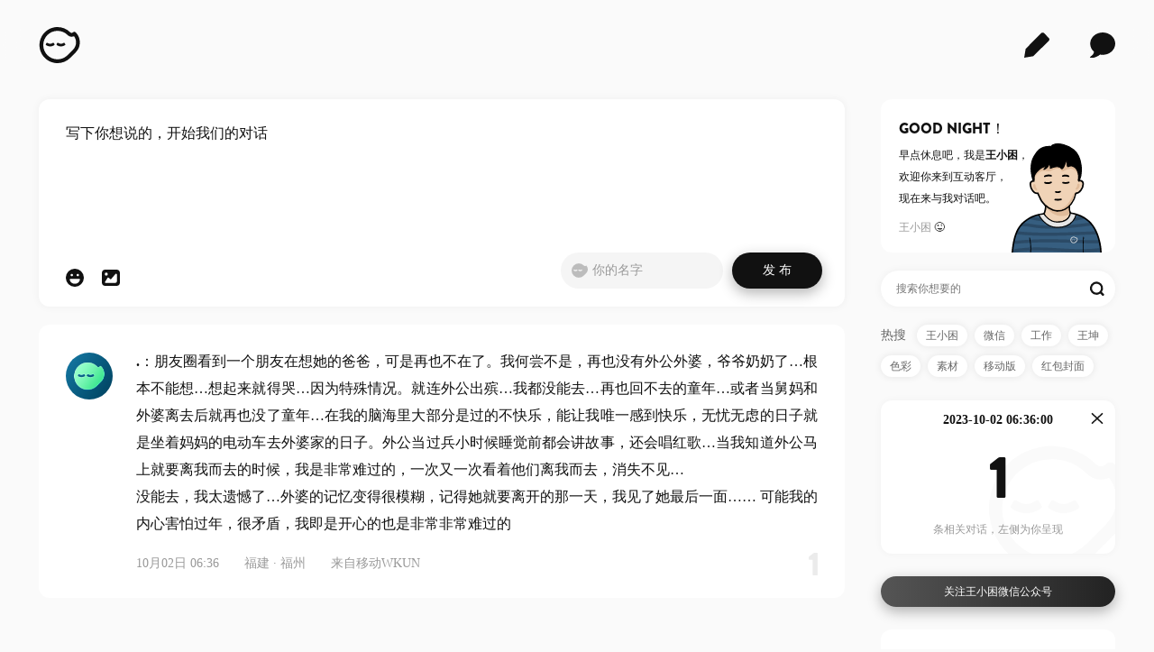

--- FILE ---
content_type: text/html
request_url: https://wkun.com/book/?so=2023-10-02%2006:36:00
body_size: 8174
content:
<!DOCTYPE html PUBLIC "-//W3C//DTD XHTML 1.0 Transitional//EN">
<html>
<head>
<meta http-equiv="Content-Type" content="text/html; charset=utf-8" />
<meta name="Keywords" content="互动客厅,王小困互动客厅,王坤互动客厅,WKUN互动客厅,设计师王坤,王坤,湖南王坤,长沙王坤">
<meta name="description" content="王小困设计 WKUN.COM 互动客厅是设计师王坤官方网站的设计交流平台，我们对话讨论一切有关设计的话题。">
<title>互动客厅 - 王小困</title>
<link rel="stylesheet" type="text/css" href="css/index.css">
<link rel="stylesheet" type="text/css" href="../css/global.css">
<link rel="apple-touch-icon-precomposed" href="../images/touch-icon-new-ipad.png" />
<script src="../js/uaredirect.js" type="text/javascript"></script>
<script type="text/javascript">uaredirect("m.php");</script>
<script src="https://www.layuicdn.com/layui/layui.js"></script>
<script type="text/javascript">
    layui.use(['laydate', 'laypage', 'layer', 'table', 'carousel', 'upload', 'element'], function() {
      var layer = layui.layer 
      ,upload = layui.upload //上传
      ,element = layui.element;
    //   layer.msg('Hello World');

      var uploadInst = upload.render({
        elem: '.upload' //绑定元素
        ,url: './up/up.php' //上传接口
        ,done: function(res){
          //上传完毕回调
            $("#picpath").val(res.data.src) 
            $(".shopimg").attr("src",'./images/upload/'+res.data.src);
            $("#gn_photo_3").css('display','block'); 
            $(".gn_photo_line").css('display','none');
        }
        ,error: function(){
          //请求异常回调
        }
      });
    });
</script>
<!--统计代码-->
<script>
var _hmt = _hmt || [];
(function() {
  var hm = document.createElement("script");
  hm.src = "https://hm.baidu.com/hm.js?976932debf26dfee0edee7a03fa1f72f";
  var s = document.getElementsByTagName("script")[0]; 
  s.parentNode.insertBefore(hm, s);
})();
</script>
<!--留言框高度自适应-->
<script type="text/javascript">
var observe;
if (window.attachEvent) {
    observe = function (element, event, handler) {
        element.attachEvent('on'+event, handler);
    };
}
else {
    observe = function (element, event, handler) {
        element.addEventListener(event, handler, false);
    };
}
function init () {
    var content = document.getElementById('content');
    function resize () {
        content.style.height = 'auto';
        content.style.height = content.scrollHeight+'px';
    }
    /* 0-timeout to get the already changed content */
    function delayedResize () {
        window.setTimeout(resize, 0);
    }
    observe(content, 'cut',     delayedResize);
    observe(content, 'paste',   delayedResize);
    observe(content, 'drop',    delayedResize);
    observe(content, 'keydown', delayedResize);
    resize();
}
</script>
</head>
<script>
lastScrollY=0;
function heartBeat(){
var diffY;
if (document.documentElement && document.documentElement.scrollTop)
diffY = document.documentElement.scrollTop;
else if (document.body)
diffY = document.body.scrollTop
else
{/*Netscape stuff*/}
percent=.1*(diffY-lastScrollY);
if(percent>0)percent=Math.ceil(percent);
else percent=Math.floor(percent);
document.getElementById("full").style.top=parseInt(document.getElementById("full").style.top)+percent+"px";
lastScrollY=lastScrollY+percent;
if(diffY == 0){document.getElementById("full").style.display = "none"}
else{document.getElementById("full").style.display = "block"}
}
suspendcode="<div id=\"full\" style='display:none; width:54px; height:54px; POSITION:absolute; left:50%; position:fixed; bottom:60px; margin-left:-22px; background-color: #FFF; box-shadow: 0 16px 80px rgba(0,0,0,.50); opacity: 0.90; border-radius: 54px; z-index:100; text-align:center;'><a href='#' title=返回顶部><img src='images/six/m/up_2.svg' border=0 width=54 height=54 alt='返回顶部'></a></div>"
document.write(suspendcode);
window.setInterval("heartBeat()",1);
</script>
<script type="text/JavaScript">
function checkdata() 
{ 
first=document.message.content.value; 
second=document.message.username.value;
if(first=='写下你想说的，开始我们的对话'||second=='你的名字') 
{ 
	alert("所发布的内容和名字不能为空"); 
return false; 
} 
else 
	document.message.submit(); 
} 
function textCounter(field, maxlimit) { 
 var str=field.value;
  var a=str.match(/[^\x00-\xff]|\w{1,2}/g);
  if (a.length > maxlimit)
	 field.value = a.length<maxlimit?str:a.slice(0,maxlimit).join("");	
  //else 
   //document.WRITEMSGTXT.remLen.value = maxlimit - a.length; 
 } 
</script> 
<body onload="init();">
<!--顶部输入框开始-->
<!--导航-->
<div class="two_topk">
  <div class="two_top">
        <div class="two_logo"><a href="../" title="WKUN DESIGN - 王坤设计 / 王小困设计"></a></div>
        <div class="two_nav">
          <div class="two_nav_dhrs"><a href="../book" title="互动客厅 - 王小困"></a></div>
          <div class="two_nav_x"></div>
          <div class="two_nav_design"><a href="../design" title="设计作品 - 王小困"></a></div>
      </div>
  </div>
</div>
<div class="two_no"></div>
<!--顶部输入框结束-->
<!--留言列表开始-->
<div class="book_z">
  <table width="100%" border="0" cellspacing="0" cellpadding="0">
  <tr>
    <td valign="top">
    <div class="list_z">
    <div class="top_y">
<form action="index_keting.php?act=index_keting" method="post" name="message">
    <input type="hidden" id="uploadmark">
    <input type="hidden" id="picpath" name="img">
        <div class="input_box">
        <div class="input_box2">
        <textarea name="content" rows="5" class="input scrollbar" id="content" onfocus="if (value =='写下你想说的，开始我们的对话'){value =''}" onblur="if (value ==''){value='写下你想说的，开始我们的对话'}">写下你想说的，开始我们的对话</textarea>
        </div>
          <div class="input_ok">
          <div class="function" style="position:relative;">
                    <div id="biaoqing">
                        <div id="function_close"><a href="javascript:;" id="bq_close" title="关闭"></a></div>
                        <div class="bq_line">
                          <dl>
                            <dd class="expression"><a href="javascript:;" title="微笑"><img src="images/six/bq/wx_56.gif" width="28"></a></dd>
                            <dd class="expression"><a href="javascript:;" title="晕"><img src="images/six/bq/y_56.gif" width="28"></a></dd>
                            <dd class="expression"><a href="javascript:;" title="心花怒放"><img src="images/six/bq/xhnf_56.gif" width="28"></a></dd>
                            <dd class="expression"><a href="javascript:;" title="鼓掌"><img src="images/six/bq/gz_56.gif" width="28"></a></dd>
                            <dd class="expression"><a href="javascript:;" title="哈欠"><img src="images/six/bq/hax_56.gif" width="28"></a></dd>
                            <dd class="expression"><a href="javascript:;" title="憨笑"><img src="images/six/bq/sx_56.gif" width="28"></a></dd>
                            <dd class="expression"><a href="javascript:;" title="汗"><img src="images/six/bq/han_56.gif" width="28"></a></dd>
                            <dd class="expression"><a href="javascript:;" title="吃惊"><img src="images/six/bq/cj_56.gif" width="28"></a></dd>
                            <dd class="expression"><a href="javascript:;" title="鄙视"><img src="images/six/bq/bs_56.gif" width="28"></a></dd>
                            <dd class="expression"><a href="javascript:;" title="闭嘴"><img src="images/six/bq/bz_56.gif" width="28"></a></dd>
                            <dd class="expression"><a href="javascript:;" title="呲牙"><img src="images/six/bq/cy_56.gif" width="28"></a></dd>
                            <dd class="expression"><a href="javascript:;" title="害羞"><img src="images/six/bq/hx_56.gif" width="28"></a></dd>
                            <dd class="expression"><a href="javascript:;" title="衰"><img src="images/six/bq/shuai_56.gif" width="28"></a></dd>
                            <dd class="expression"><a href="javascript:;" title="偷笑"><img src="images/six/bq/tx_56.gif" width="28"></a></dd>
                            <dd class="expression"><a href="javascript:;" title="折磨"><img src="images/six/bq/zm_56.gif" width="28"></a></dd>
                            <dd class="expression"><a href="javascript:;" title="难过"><img src="images/six/bq/ng_56.gif" width="28"></a></dd>
                            <dd class="expression"><a href="javascript:;" title="示爱"><img src="images/six/bq/sa_56.gif" width="28"></a></dd>
                            <dd class="expression"><a href="javascript:;" title="可爱"><img src="images/six/bq/ka_56.gif" width="28"></a></dd>
                            <dd class="expression"><a href="javascript:;" title="泪"><img src="images/six/bq/lei_56.gif" width="28"></a></dd>
                            <dd class="expression"><a href="javascript:;" title="酷"><img src="images/six/bq/cool_56.gif" width="28"></a></dd>
                            <dd class="expression"><a href="javascript:;" title="发呆"><img src="images/six/bq/fd_56.gif" width="28"></a></dd>
                            <dd class="expression"><a href="javascript:;" title="敲打"><img src="images/six/bq/qd_56.gif" width="28"></a></dd>
                            <dd class="expression"><a href="javascript:;" title="再见"><img src="images/six/bq/zj_56.gif" width="28"></a></dd>
                            <dd class="expression"><a href="javascript:;" title="强"><img src="images/six/bq/qiang_56.gif" width="28"></a></dd>
                            <dd class="expression"><a href="javascript:;" title="差劲"><img src="images/six/bq/cha_56.gif" width="28"></a></dd>
                            <dd class="expression"><a href="javascript:;" title="顶你"><img src="images/six/bq/ding_56.gif" width="28"></a></dd>
                            <dd class="expression"><a href="javascript:;" title="勾引"><img src="images/six/bq/gy_56.gif" width="28"></a></dd>
                            <dd class="expression"><a href="javascript:;" title="耶"><img src="images/six/bq/ye_56.gif" width="28"></a></dd>
                          </dl>
                        </div>
                    </div>
                    <div id="gn_photo">
                        <div class="gn_photo_line">
                            <div id="function_close"><a href="javascript:;" title="关闭" id="ph_close"></a></div>
                          <dl>
                            <dd class="tips">上传本地图片不能超过10M</dd>
                            <dd class="upload"><a href="javascript:;" title="上传图片">上传图片</a></dd>
                            <dd class="link"><a href="javascript:;" title="图片链接" id="show_url">图片链接</a></dd>
                          </dl>
                        </div> 
                            <div id="gn_photo_2">
                                <div id="function_close"><a href="javascript:;" title="关闭" id="url_close"></a></div>
                                <div class="gn_photo_link">
                                  <dl>
                                    <dd class="p_input"><input  type="text" class="photo_input" id="photo_url"></dd>
                                    <dd class="p_submit"><input name="photo_submit" type="button" class="photo_submit" value="确定">
                                    </dd>
                                  </dl>
                                </div>
                            </div>

                        <div id="gn_photo_3">
                            <div id="function_close"><a href="javascript:;" title="关闭" class="pic_close"></a></div>
                            <div class="gn_photo_img"><img class="shopimg" src=""></div>
                        </div>

                        <div id="gn_photo_4">
                            <div id="function_close"><a id="del_close" href="javascript:;" title="关闭"></a></div>
                            <div class="gn_photo_img">
                              <dl>
                                <dd class="tips2">确定删除吗？</dd>
                                <dd class="submit2"><a href="javascript:;" title="确定" id="ajax_del">确定</a></dd>
                              </dl>
                            </div>
                        </div>
                    </div>
                <dl>
                    <dd class="bq"><a href="javascript:;" id="show_bq" title="加入表情"></a></dd>
                    <dd class="img"><a href="javascript:;" title="添加图片" id="show_ph"></a></dd>
                </dl>
          </div>
          <div class="input_submit">
              <input  type="submit" class="botton" onClick="return checkdata();" title="发布" value="发 布" />
            </div>
            <div class="input_name"><input name="username" type="text" class="name" id="username" value="你的名字" onPropertyChange="textCounter(this, 6)" onfocus="if (value =='你的名字'){value =''}" onblur="if (value ==''){value='你的名字'}" />
          </div>
        </div>
        </div>
        </form>
    </div>
       <div class="list_user_content">
        <table width="100%" border="0" cellspacing="0" cellpadding="0">
  <tr>
    <td width="108" valign="top">
<div class="list_user_zdy"><a href="../book/?so=." title="只看有关“.”的对话"></a></div>
<div class="list_user_z">
					<img src=images/six/user_2020_02.jpg />            </div>    </td>
    <td>
    <div class="list_user_content_top">
                   <div class="list_user_content_message">
                   <a href="../book/?so=." title="只看有关“.”的对话">.</a>：朋友圈看到一个朋友在想她的爸爸，可是再也不在了。我何尝不是，再也没有外公外婆，爷爷奶奶了…根本不能想…想起来就得哭…因为特殊情况。就连外公出殡…我都没能去…再也回不去的童年…或者当舅妈和外婆离去后就再也没了童年…在我的脑海里大部分是过的不快乐，能让我唯一感到快乐，无忧无虑的日子就是坐着妈妈的电动车去外婆家的日子。外公当过兵小时候睡觉前都会讲故事，还会唱红歌…当我知道外公马上就要离我而去的时候，我是非常难过的，一次又一次看着他们离我而去，消失不见…<br />
没能去，我太遗憾了…外婆的记忆变得很模糊，记得她就要离开的那一天，我见了她最后一面……   可能我的内心害怕过年，很矛盾，我即是开心的也是非常非常难过的                   </div>
                   <div class='list_user_content_reply3'>
                       <div class='list_user_content_no'></div>
                 </div>                   <div class="content_information_k">
                   <div class="content_information">
                   <a href="../book/?so=2023-10-02 06:36:00" title="2023年10月02日 06:36 发布">10月02日 06:36</a>　　福建 · 福州　　来自<a href="../m" title="来自 WKUN 移动版" target="_blank">移动WKUN</a>				</div>
					<div class="look_img"></div>
				   <div class="content_lc"><a href="../book/?so=2023-10-02 06:36:00" title="第 1 楼">1</a></div>
                   </div>
               </div></td>
  </tr>
</table>           
      <div class="fix"></div>
  </div>
    </div></td>
    <td width="330" valign="top">
    <div class="wangkun_hi">
		<dd class="one"><script language="javaScript">
		<!--
		now = new Date(),hour = now.getHours()
		if(hour < 6){document.write("GOOD NIGHT！")}
		else if (hour < 12){document.write("GOOD MORNING！")}
		else if (hour < 18){document.write("GOOD AFTERNOON！")}
		else if (hour < 22){document.write("GOOD EVENING！")}
		else {document.write("GOOD NIGHT！")}
		// -->
		</script></dd>
		<dd class="two"><script language="javaScript">
		<!--
		now = new Date(),hour = now.getHours()
		if(hour < 6){document.write("早点休息吧，")}
		else if (hour < 9){document.write("早安！")}
		else if (hour < 12){document.write("上午好！")}
		else if (hour < 14){document.write("中午好！")}
		else if (hour < 17){document.write("下午好！")}
		else if (hour < 19){document.write("傍晚好！")}
		else if (hour < 22){document.write("晚上好，")}
		else {document.write("夜深了，")}
		// -->
		</script>我是<a href="?so=王小困" title="点击查看有关“王小困”的对话"><strong>王小困</strong></a>，<br />
		欢迎你来到互动客厅，<br />
		现在来与我对话吧。<br />
		</dd>
		<font color="#999">王小困</font> 😜</div>
    <div class="list_y">
    <div class="search_top">
      <dl><form method="get" id="search">
        <dd class="s_input"><input type="text" class="search_input" id="photo_url" value="搜索你想要的" onfocus="if (value =='搜索你想要的'){value =''}" onblur="if (value ==''){value='搜索你想要的'}" /></dd>
        <dd class="s_submit"><a href="javascript:;" id="soso" title="搜索"></a></dd></form>
      </dl>
    </div>
    <div class="search_hot">
      <dl>
        <dd class="hot_wz">热搜</dd>
        <dd class="hot_keyword"><a href="?so=王小困" title="搜索王小困">王小困</a></dd>
        <dd class="hot_keyword"><a href="?so=微信" title="搜索微信">微信</a></dd>
        <dd class="hot_keyword"><a href="?so=工作" title="搜索工作">工作</a></dd>
        <dd class="hot_keyword"><a href="?so=王坤" title="搜索王坤">王坤</a></dd>
        <dd class="hot_keyword"><a href="?so=色彩" title="搜索色彩">色彩</a></dd>
        <dd class="hot_keyword"><a href="?so=素材" title="搜索素材">素材</a></dd>
        <dd class="hot_keyword"><a href="?so=移动" title="搜索移动版">移动版</a></dd>
        <dd class="hot_keyword"><a href="?so=红包封面" title="搜索红包封面">红包封面</a></dd>
		<div class="fix"></div>
      </dl>
    </div>
        <div class="search_result">
      <dl>
        <dd class="result_key">2023-10-02 06:36:00</dd>
        <dd class="result_close"><a href="../book/index.php" title="关闭返回"></a></dd>
        <dd class="result_quantity">1</dd>
        <dd class="result_tips">条相关对话，左侧为你呈现</dd>
      </dl>
    </div>	<div class="youce_top">关注王小困微信公众号</div>
	<div class="wechat_qun">
	  <p><img src="images/six/wechat_wk.svg" width="60%"/></p>
	  <p><img class="wechat_icon" src="images/six/wechat_logo.svg" width="20"/>搜索公众号：王小困</p>
	</div>
	<div class="youce_top">进入王小困设计小程序</div>
	<div class="wechat_qun">
	  <p><img src="images/six/wechat_xcx.svg" width="66%"/></p>
	  <p><img class="wechat_icon" src="images/six/xcx_logo.svg" width="16"/>搜索小程序：王小困设计</p>
	</div>
    <div class="youce_top">常用的好站 给最好的你</div>
    <div class="recommend">
      <dl>
        <dd class="recommend_web">图片 - <a href="https://alpha.wallhaven.cc/" title="最伟大的高清图库站" target="_blank">Wallhaven</a></dd>
        <dd class="recommend_web">图片 - <a href="https://www.pexels.com/zh-cn/" title="可免费商用的高质量高清图" target="_blank">Pexels</a></dd>
		<dd class="recommend_web">摄影 - <a href="https://1x.com" title="拥有丰富分类的高质量高清图" target="_blank">1X.com</a></dd>
		<dd class="recommend_web">字体 - <a href="https://www.fonts.net.cn/" title="最全的字体下载网站" target="_blank">字体天下</a></dd>
        <dd class="recommend_web">灵感 - <a href="https://www.zcool.com.cn" title="最具人气的经验、分享与灵感平台" target="_blank">站酷ZCOOL</a></dd>
        <dd class="recommend_web">灵感 - <a href="https://www.behance.net/" title="Adobe官方设计分享网站" target="_blank">Behance</a></dd>
        <dd class="recommend_web">素材 - <a href="http://www.sccnn.com/" title="免费素材共享平台" target="_blank">素材中国</a></dd>
		<dd class="recommend_web">图标 - <a href="https://www.iconfont.cn/" title="最全矢量图标管理、交流平台" target="_blank">Iconfont</a></dd>
        <dd class="recommend_web">酷站 - <a href="https://www.awwwards.com/" title="评选全球设计最优秀的CSS3、HTML5网站" target="_blank">Awwwards</a></dd>
        <dd class="recommend_web">源码 - <a href="https://sc.chinaz.com/jiaoben/" title="免费网页特效代码" target="_blank">CHINAZ</a></dd>
		<dd class="recommend_web">抠图 - <a href="https://www.fococlipping.com/" title="免费在线一键抠图" target="_blank">OFFICIAL</a></dd>
		<dd class="recommend_web">GIF - <a href="https://icons8.com/preloaders/" title="最强大的GIF、Loading自定义生成网站" target="_blank">Preloaders</a></dd>
      </dl>
      <div class="fix"></div>
    </div>
    <div class="youce_top">互动客厅 QQ群 （暂停加入）</div>
    <div class="qun">
      <dl>
        <dd class="qun1">26647298</dd>
        <dd class="qun_j"><a href="https://wp.qq.com/wpa/qunwpa?idkey=ecfca9bde381d811f6aa445410a2c3c343cd4ba8761048aa0107e2fccd7c89f9" title="加入互动客厅" target="_blank"></a></dd>
      </dl>
    </div>
    <div class="qun">
      <dl>
        <dd class="qun1">26647316</dd>
        <dd class="qun_j"><a href="https://wp.qq.com/wpa/qunwpa?idkey=c5e309516b9413e6949a923565d08423589c72a9327fc4c05ce0e0745dc1b083" title="加入互动客厅" target="_blank"></a></dd>
      </dl>
    </div>
    <div class="fb_weibo"><a href="https://widget.weibo.com/dialog/PublishWeb.php?default_text=%E8%BF%99%E6%98%AF%E4%B8%80%E6%9D%A1%E6%9D%A5%E8%87%AA%20WKUN%20%E7%9A%84%E5%BE%AE%E5%8D%9A&uid=1390455004&refer=y&language=zh_cn&uniqueID=15129838528291&app_src=1g7Iq2&button=pubilish" title="发布一条来自 WKUN 的微博" target="_blank"><img src="images/six/weibo.svg" width="29" height="24" /><strong>发布一条微博</strong></a></div>
    <div class="book_ad_r"><a href="../xiazai/book7.html" title="下载互动客厅 7.0 源码" target="_blank"><img src="images/ad/book_ad_01.jpg"/></a></div>
    <div class="book_ad_r"><a href="https://pan.baidu.com/share/link?shareid=389418&uk=2114447430" title="前往下载王先生的字库" target="_blank"><img src="images/ad/book_ad_02.jpg"/></a></a></div>
    <div class="book_weibo">WKUN.COM © <script>document.write( new Date().getFullYear() );</script> 互动客厅</div>
</div>    </td>
  </tr>
</table>
</div>
    <div class="flip_z">
          <div class="pages"><a href="../book/" title="返回互动客厅首页">首页</a><a class=page>1 条</a><a class=page href='?page=1&so=2023-10-02 06:36:00'>上一页</a><b><a class=page>1</a></b>    </div>
    </div>
    <!--留言列表结束-->
    <!--版权信息开始-->
<!--版权信息-->
<div class="copyright_k">
<div class="copyright">
  <div class="copyright_z">
        <dl>
        <dd class="copyright_wz"><a href="../about/index.html" target="_blank" title="关于 WKUN">关于 WKUN</a>　 　<a href="../time" target="_blank" title="记录">记录</a>　 　<a href="../about/copyright.html" target="_blank" title="版权声明">版权声明</a>　 　<a href="../about/links.html" target="_blank" title="友情链接">友情链接</a>　 　| 　　<a href="../about/contact.html" target="_blank" title="联系">联系</a>　 　<a href="../studio" target="_blank" title="合作">合作</a> 　　<a href="../about/jobs.html" target="_blank" title="工作机会">工作机会</a></dd>
        <dd class="m_icon"><a href="../m" target="_blank" title="WKUN 移动版">移动版</a></dd>
        </dl>
  </div>
    <div class="copyright_y">
      <div class="hda"><a href="../about/sjysj.html" title="湖南省设计艺术家协会会员" target="_blank">湖南省设计艺术家协会会员<br/><font size="1px">Hunan Designers Association</font></a></div>
    </div>
</div>
<div class="copyright_c">
<div class="copyright_icon">
        <dl>
        <dd class="c_wxk_logo"><a href="../about/index.html" target="_blank" title="王小困® 是王坤注册商标"></a>
        <dd class="c_wkun_logo"><a href="../" target="_blank" title="进入 WKUN.COM 首页"></a>
        </dl>
    </div>
<div class="copyright_certificate"><a href="https://beian.miit.gov.cn" target="_blank">湘ICP备07004809号-8</a>　　版权所有 © <a href="https://www.wkun.com/" target="_blank" title="王小困">王小困</a>　　Copyright © 2010 - <script>document.write( new Date().getFullYear() );</script> WKUN.com. All Rights Reserved.</div>
</div>
</div>
<!--版权信息结束-->
<script type="text/javascript" src="../js/jquery.min.js"></script> 
<script type="text/javascript" src="./up/up.min.js"></script> 
<script>
 //打开表情
$("#show_bq").click(function(){ 
    $("#biaoqing").css('display','block');
    $(".gn_photo_line").css('display','none');
     $("#gn_photo_2").css('display','none'); 
      $("#gn_photo_3").css('display','none');
      $("#gn_photo_4").css('display','none');
    if ( $("#content").val() == '写下你想说的，开始我们的对话' )
    {
        $("#content").val('');
    }
})
//关闭表情
$("#bq_close").click(function(){
     $("#biaoqing").css('display','none');
})
//选中表情
$(".bq_line").children().children().children().click(function(){ 
        var txt = $("#content").val(); 
        var att = '['+$(this).attr("title")+']';
        var res = txt+att; 
        $("#content").val(res);
})

//打开图片上传
$("#show_ph").click(function(){ 
    $(".gn_photo_line").css('display','block'); 
    $("#biaoqing").css('display','none');
    $("#gn_photo_2").css('display','none');
         $("#gn_photo_3").css('display','none');
         $("#gn_photo_4").css('display','none');
})
//关闭图片框
$("#ph_close").click(function(){
     $(".gn_photo_line").css('display','none'); 
})

//打开URL输入框
$("#show_url").click(function(){
    $("#gn_photo_2").css('display','block'); 
    $(".gn_photo_line").css('display','none');
})
//关闭URL框
$("#url_close").click(function(){
     $("#gn_photo_2").css('display','none');
})
//搜索提交
$("#soso").click(function(){
    if ($(".search_input").val()=='搜索你想要的')
    {
        alert('请输入关键词!');
        return false;
    }
    self.location="./index.php?so="+$(".search_input").val();
})
$(".search_input").keydown(function(e){ 
 var e = e || event;
var  keycode = e.which || e.keyCode;
 if (keycode==13) { 

        self.location="./index.php?so="+$(".search_input").val();
        return false;
 }
});
//远程图片提交
$(".photo_submit").click(function(){ 
    var url = $("#photo_url").val();
    $.ajax({ 
               type: "get", 
				url: "chkimg.php?url="+url, 
				dataType: "html", 
				success: function (data) {   
					if (data == "-1")
					{
						alert('请提交正确的图片地址');
						return false;
					}
					//开始替换节点
					$(".shopimg").attr("src",'./images/upload/'+data);
					$("#gn_photo_3").css('display','block');
					$("#gn_photo_2").css('display','none');
									$("#uploadmark").val("ok");
									$("#picpath").val(data);
					//$("#photo_url").val('获取成功');
				}, 
				error: function (XMLHttpRequest, textStatus, errorThrown) { 
						 
				} 
		}); 
})

//显示删除提示框
$(".pic_close").click(function(){
    $("#gn_photo_4").css('display','block');
})
 //关闭删除提示框
$("#del_close").click(function(){
    $("#gn_photo_4").css('display','none');
})
//删除
$("#ajax_del").click(function(){
    $("#gn_photo_4").css('display','none');
     $.ajax({ 
	   type: "get", 
			url: "chkimg.php?ajax_del="+$(".shopimg").attr("src"),
			dataType: "html", 
			success: function (data) {   
				if (data == "1")
				{
					alert('删除成功');
					$("#uploadmark").val('');
					$("#picpath").val('');

				
				//开始替换节点 
				$("#gn_photo_3").css('display','none');  
				}
			}, 
			error: function (XMLHttpRequest, textStatus, errorThrown) { 
					 
			} 
	});    
})
</script>
</body>
</html>

--- FILE ---
content_type: image/svg+xml
request_url: https://wkun.com/images/v6/pd_nav_book.svg
body_size: 490
content:
<svg xmlns="http://www.w3.org/2000/svg" width="56" height="56" viewBox="0 0 56 56">
  <defs>
    <style>
      .cls-1 {
        fill: #111;
        fill-rule: evenodd;
      }
    </style>
  </defs>
  <path id="形状_1" data-name="形状 1" class="cls-1" d="M28.22,0.016C12.88,0.016.44,11.122,0.44,24.808A23.485,23.485,0,0,0,8.8,42.525C8.8,50.587,0,52.159,0,55.989c7.38,2,17.58-2.882,22.38-6.954a30.858,30.858,0,0,0,5.84.564C43.56,49.6,56,38.494,56,24.808S43.56,0.016,28.22.016Z"/>
</svg>


--- FILE ---
content_type: image/svg+xml
request_url: https://wkun.com/images/logo_2020/web_logo_db.svg
body_size: 3594
content:
<svg id="图层_1" data-name="图层 1" xmlns="http://www.w3.org/2000/svg" viewBox="0 0 254 106"><defs><style>.cls-1{fill:#111;}</style></defs><path class="cls-1" d="M28.82,55.88a17.69,17.69,0,0,1-9.18-2.52l-1.47-.89a1.72,1.72,0,0,1-.58-2.36l1.78-2.94a1.71,1.71,0,0,1,2.35-.58l1.47.89a11.11,11.11,0,0,0,11.25,0l1.47-.89a1.72,1.72,0,0,1,2.36.58l1.78,2.94a1.72,1.72,0,0,1-.58,2.36L38,53.36A17.72,17.72,0,0,1,28.82,55.88Z"/><path class="cls-1" d="M56.52,55.88a17.69,17.69,0,0,1-9.18-2.52l-1.47-.89a1.7,1.7,0,0,1-.58-2.36l1.77-2.94a1.72,1.72,0,0,1,2.36-.58l1.47.89a11.11,11.11,0,0,0,11.25,0l1.47-.89a1.72,1.72,0,0,1,2.36.58l1.78,2.94a1.72,1.72,0,0,1-.59,2.36l-1.46.89A17.72,17.72,0,0,1,56.52,55.88Z"/><path class="cls-1" d="M47.71,98.87A46.46,46.46,0,1,1,80.6,19.6a5.16,5.16,0,0,0,7.11,0,4.87,4.87,0,0,1,6.9,0,36.49,36.49,0,0,1,0,51.61l-14,14.05A46.15,46.15,0,0,1,47.71,98.87Zm0-83.15A36.7,36.7,0,1,0,73.66,78.36l14-14A26.75,26.75,0,0,0,90.3,29.5a14.83,14.83,0,0,1-16.61-3A36.42,36.42,0,0,0,47.71,15.72Z"/><path class="cls-1" d="M156.11,11.91h-5.44a1.18,1.18,0,0,0-1.11.78l-5.95,16.36-7.68-16.61a.9.9,0,0,0-.83-.53h0a.9.9,0,0,0-.82.53L126.6,29,120.78,12.7a1.17,1.17,0,0,0-1.11-.79h-5.44a1.19,1.19,0,0,0-1.12,1.59L125,45.67a.58.58,0,0,0,.55.39h.59a.58.58,0,0,0,.53-.35l8.47-18.07,8.38,18A.6.6,0,0,0,144,46h.63a.6.6,0,0,0,.56-.38l12-32.12a1.19,1.19,0,0,0-1.11-1.6Z"/><path class="cls-1" d="M165.81,11.86h-5.12a1.19,1.19,0,0,0-1.18,1.19V44.83A1.18,1.18,0,0,0,160.69,46h5.12A1.18,1.18,0,0,0,167,44.83V31.94l12.62,13.69a1.19,1.19,0,0,0,.87.38h6.71a1.18,1.18,0,0,0,.86-2L174.48,29.49,187,13.83a1.16,1.16,0,0,0,.14-1.25,1.18,1.18,0,0,0-1.06-.67H179.8a1.15,1.15,0,0,0-.93.45L167,27.49V13.05a1.19,1.19,0,0,0-1.19-1.19Z"/><path class="cls-1" d="M217.72,11.91H212.6a1.18,1.18,0,0,0-1.18,1.18v19a9.18,9.18,0,0,1-.74,3.83,5.45,5.45,0,0,1-1.84,2.35,9.52,9.52,0,0,1-2.37,1.18,7.12,7.12,0,0,1-4.59,0,9.52,9.52,0,0,1-2.37-1.18A5.45,5.45,0,0,1,197.67,36a9.18,9.18,0,0,1-.74-3.83v-19a1.18,1.18,0,0,0-1.18-1.18h-5.12a1.19,1.19,0,0,0-1.19,1.18v19a14.13,14.13,0,0,0,4,10.51c2.67,2.63,6.27,4,10.71,4s8-1.33,10.7-4a14.13,14.13,0,0,0,4-10.51v-19a1.18,1.18,0,0,0-1.19-1.18Z"/><path class="cls-1" d="M251.08,11.91H246a1.18,1.18,0,0,0-1.19,1.18v18L224.28,12.22a1.2,1.2,0,0,0-.81-.31H223a.58.58,0,0,0-.59.59V44.83A1.18,1.18,0,0,0,223.62,46h5.08a1.18,1.18,0,0,0,1.18-1.18V27.16l20.55,18.55a1.19,1.19,0,0,0,.79.3h.45a.58.58,0,0,0,.59-.59V13.09a1.18,1.18,0,0,0-1.18-1.18Z"/><path class="cls-1" d="M138.86,60.88A17.67,17.67,0,0,0,121.2,78.54c0,9.84,7.24,17.66,17.66,17.66a17.18,17.18,0,0,0,9-2.47,17.88,17.88,0,0,0,6.06-6,1.18,1.18,0,0,0-.57-1.72l-4.82-2a1.32,1.32,0,0,0-.44-.08,1.19,1.19,0,0,0-1,.5,12.25,12.25,0,0,1-3.48,3.24,9,9,0,0,1-4.77,1.39A9.42,9.42,0,0,1,131.7,86a10.72,10.72,0,0,1,0-14.9,9.45,9.45,0,0,1,7.16-3.17,9.1,9.1,0,0,1,4.78,1.38,12,12,0,0,1,3.47,3.21,1.19,1.19,0,0,0,1,.5,1.32,1.32,0,0,0,.44-.08l4.82-2a1.18,1.18,0,0,0,.57-1.72,17.73,17.73,0,0,0-6.06-5.93A17.34,17.34,0,0,0,138.86,60.88Z"/><path class="cls-1" d="M185.3,66A17.67,17.67,0,0,0,155.14,78.5,17.68,17.68,0,1,0,185.3,66Zm-19.69,5.06a9.75,9.75,0,0,1,14.39,0A10.77,10.77,0,0,1,180,86a9.75,9.75,0,0,1-14.39,0,10.72,10.72,0,0,1,0-14.94Z"/><path class="cls-1" d="M226.83,61.47h-.41a.62.62,0,0,0-.45.21L210.21,80.15,194.5,61.68a.6.6,0,0,0-.45-.21h-.41a.58.58,0,0,0-.59.59V94.39a1.18,1.18,0,0,0,1.18,1.18h5.12a1.18,1.18,0,0,0,1.19-1.18V80l8.76,10.57a1.2,1.2,0,0,0,.91.43,1.17,1.17,0,0,0,.91-.43L219.93,80V94.39a1.18,1.18,0,0,0,1.19,1.18h5.12a1.18,1.18,0,0,0,1.18-1.18V62.06a.58.58,0,0,0-.59-.59Z"/><circle class="cls-1" cx="116.66" cy="91.78" r="4.42"/></svg>

--- FILE ---
content_type: image/svg+xml
request_url: https://wkun.com/book/images/six/book_wxk.svg
body_size: 12452
content:
<?xml version="1.0" encoding="UTF-8"?><svg id="_层_1" xmlns="http://www.w3.org/2000/svg" viewBox="0 0 349.44 421.35"><defs><style>.cls-1,.cls-2{stroke-width:4px;}.cls-1,.cls-2,.cls-3,.cls-4{stroke:#000;}.cls-1,.cls-4{stroke-linejoin:round;}.cls-5{opacity:.2;}.cls-2,.cls-6{fill:#e6e6e6;}.cls-2,.cls-3{stroke-linecap:round;stroke-miterlimit:10;}.cls-3,.cls-4{fill:#f0d3b7;stroke-width:6px;}.cls-7{fill:#e0bb9a;}.cls-8{fill:#365e80;}</style></defs><path class="cls-8" d="M2.99,421.35c7.39-84.86,31.35-108.66,58-127.09,24.68-17.06,48.17-20.04,66.83-22.32,0,0,8.34,30.9,46.81,31.77s48.87-14.82,55.63-34.3c27.23,3.99,49.87,13.91,68.73,30.86,47.17,42.39,47.44,121.09,47.44,121.09"/><g class="cls-5"><path d="M11.2,420.44c2.71-.47,5.43-.92,8.14-1.34,1.35-.21,2.71-.41,4.06-.61,.62-.09,1.25-.18,1.87-.27,.31-.04,.62-.09,.93-.13-.04,0,1.59-.22,1.07-.15-.57,.08,.45-.06,.45-.06,.31-.04,.62-.08,.93-.12,.62-.08,1.24-.16,1.86-.24,1.45-.18,2.89-.36,4.34-.52,2.68-.31,5.36-.6,8.04-.86,10.71-1.05,21.46-1.74,32.21-2.13,21.28-.78,42.59-.38,63.86,.52,21.09,.9,42.16,2.28,63.24,3.48s42.62,2.2,63.96,2.34c22.04,.14,44.09-.65,66.02-2.9,2.77-.28,5.54-.59,8.31-.92,3.11-.37,6.16-2.49,6-6-.13-2.93-2.66-6.4-6-6-22,2.62-44.15,3.75-66.3,3.84-21.49,.09-42.97-.78-64.42-1.93-21.19-1.14-42.37-2.56-63.57-3.57-21.34-1.01-42.71-1.59-64.07-1.06s-44.14,2.34-65.98,5.73c-2.72,.42-5.43,.87-8.14,1.34-3.1,.54-5.12,4.5-4.19,7.38,1.08,3.34,4.06,4.77,7.38,4.19h0Z"/><path d="M12.39,388.03c24.47-2.27,48.99-3.95,73.54-4.94,21.34-.86,42.71-1.19,64.07-1.08,19.58,.09,39.16,.55,58.74,1.11s38.84,1.22,58.26,1.68c20.64,.49,41.28,.76,61.92,.6,2.66-.02,5.32-.05,7.98-.08,3.14-.04,6.15-2.73,6-6s-2.64-6.04-6-6c-20.89,.26-41.78,.09-62.67-.36-19.49-.41-38.98-1.06-58.47-1.64-19.47-.58-38.94-1.09-58.42-1.27-21.07-.19-42.15,.01-63.21,.73-24.09,.82-48.15,2.3-72.16,4.38-3.2,.28-6.39,.56-9.58,.86s-6.15,2.55-6,6c.13,3,2.65,6.31,6,6h0Z"/><path d="M23.76,351.45c19.43,2.19,38.95,3.49,58.48,4.29,20.81,.86,41.65,1.14,62.48,1.1s41.94-.44,62.9-1.03c19.92-.56,39.83-1.3,59.73-2.09,17.6-.7,35.2-1.44,52.8-2.07,1.99-.07,3.99-.14,5.98-.21,3.13-.1,6.15-2.68,6-6s-2.64-6.11-6-6c-17.32,.58-34.63,1.31-51.94,2-19.7,.79-39.4,1.55-59.11,2.14-20.9,.63-41.8,1.08-62.7,1.21-20.91,.13-41.82-.06-62.72-.78-19.67-.68-39.34-1.83-58.93-3.83-2.32-.24-4.65-.49-6.97-.75-3.13-.35-6.13,3.01-6,6,.16,3.55,2.65,5.62,6,6h0Z"/><path d="M40.96,320.4c4.71-.31,9.44-.31,14.15-.02,2.36,.14,4.71,.36,7.06,.62,1.09,.12,2.17,.26,3.25,.39,.14,.02,.93,.11,.13,.02-.85-.1,.15,.02,.36,.05,.62,.09,1.23,.18,1.85,.27,9.08,1.35,18.09,3.18,27.18,4.43s19.07,1.82,28.66,2.27c8.47,.4,16.95,.69,25.44,.85,15.7,.3,31.41,.11,47.1-.61,15.93-.73,31.83-2,47.69-3.62,18.04-1.84,36.04-4.1,54.02-6.5,2.85-.38,5.7-.76,8.56-1.15,1.38-.19,2.92-1.62,3.59-2.76,.75-1.29,1.07-3.18,.6-4.62s-1.37-2.85-2.76-3.59c-1.53-.81-2.93-.83-4.62-.6-1.21,.16-2.42,.33-3.63,.49,1.22-.16-.29,.04-.71,.1-.68,.09-1.36,.18-2.04,.27-2.42,.32-4.84,.64-7.26,.96-4.66,.61-9.32,1.2-13.99,1.78-8.78,1.09-17.58,2.13-26.38,3.06-15.87,1.69-31.77,3.07-47.7,3.91s-31.22,1.14-46.83,.96c-8.27-.1-16.55-.33-24.81-.66-9.01-.37-18.07-.65-27.04-1.58-1.13-.12-2.27-.25-3.4-.38-.64-.08-1.29-.13-1.92-.24,.05,0,1.1,.15,.4,.05-.4-.06-.79-.11-1.19-.17-2.28-.33-4.55-.68-6.83-1.06-4.47-.74-8.93-1.55-13.4-2.29-9.37-1.56-18.82-2.87-28.34-2.87-2.39,0-4.79,.08-7.18,.24-3.13,.21-6.15,2.61-6,6,.14,3.07,2.65,6.22,6,6h0Z"/><path d="M76.39,293.45c25.23,6.86,51.29,8.01,77.24,9.63,13.85,.86,27.68,2.6,41.57,2.44,12.93-.14,25.8-1.76,38.51-4.05,14.7-2.65,29.24-6.07,43.92-8.84,3.09-.58,5.13-4.47,4.19-7.38-1.07-3.3-4.07-4.81-7.38-4.19-13.07,2.46-26.03,5.42-39.09,7.94-3.07,.59-6.15,1.15-9.23,1.67-1.4,.23-2.8,.46-4.2,.67-.73,.11-1.47,.22-2.2,.32-.4,.06-.8,.11-1.2,.17-1.22,.17,1.31-.17-.01,0-6.16,.78-12.35,1.35-18.56,1.58-13.86,.51-27.57-1.09-41.38-2.01-12.82-.85-25.66-1.41-38.45-2.56-3.41-.31-6.82-.65-10.23-1.06-.82-.1-1.63-.2-2.45-.31-.37-.05-1.76-.1-.04,0-.54-.03-1.1-.15-1.63-.23-1.64-.23-3.28-.48-4.91-.75-7.17-1.17-14.27-2.7-21.28-4.6-3.03-.82-6.66,1.02-7.38,4.19s.95,6.5,4.19,7.38h0Z"/></g><g><path class="cls-6" d="M238.22,371.28c-.13-.22-.42-.28-.63-.15l-.39,.24c-.94,.56-2.1,.56-3.04,0l-.42-.24c-.22-.13-.5-.06-.63,.16l-.48,.8c-.13,.22-.06,.51,.16,.64l.38,.26c.75,.45,1.61,.69,2.48,.69,.88,0,1.74-.24,2.48-.7l.39-.24c.21-.13,.29-.4,.18-.62l-.47-.84Z"/><path class="cls-6" d="M245.69,371.3c-.13-.22-.41-.28-.63-.15l-.42,.24c-.94,.56-2.1,.56-3.04,0l-.39-.24c-.21-.13-.49-.07-.62,.14l-.48,.8c-.13,.22-.06,.51,.16,.64l.39,.26c.75,.45,1.61,.69,2.48,.69,.87,0,1.72-.25,2.45-.71l.42-.24c.22-.13,.29-.41,.16-.63l-.48-.8Z"/><path class="cls-6" d="M253.42,363.81h0c-.51-.52-1.34-.52-1.86,0-.54,.52-1.39,.52-1.92,0-2.35-2.39-5.55-3.72-8.89-3.71-6.95,0-12.59,5.66-12.59,12.65s5.64,12.65,12.59,12.65c3.34,.01,6.54-1.32,8.89-3.7l3.78-3.82c3.86-3.88,3.86-10.17,0-14.05Zm-5.65,16c-1.87,1.88-4.4,2.93-7.05,2.93-5.49,0-9.94-4.49-9.93-10.01,0-5.52,4.47-9.98,9.96-9.97,2.64,0,5.17,1.05,7.02,2.93,1.18,1.19,2.97,1.51,4.49,.82,2.13,2.9,1.82,6.93-.72,9.48l-3.78,3.82Z"/></g><path d="M72.31,421.35h3.02c2.88-27.26-3.8-56.1-3.87-56.4-.19-.81-1-1.31-1.8-1.12-.81,.19-1.31,1-1.12,1.8,.07,.29,6.69,28.86,3.77,55.71Z"/><path d="M279,421.35c-1.06-29.7,1.5-58.93,1.53-59.23,.07-.83-.54-1.55-1.36-1.63-.82-.07-1.55,.54-1.63,1.36-.03,.3-2.6,29.64-1.54,59.5h3Z"/><path d="M349.44,421.35c-.21-6.14-1.22-23.3-6.09-44.12-5.55-23.75-17.41-56.78-42.35-79.19-19.04-17.12-42.04-27.45-70.3-31.59l-2.46-.36-.81,2.34c-6.31,18.17-14.62,33.14-52.73,32.29-35.65-.8-43.66-28.38-43.98-29.55l-.68-2.51-2.58,.32c-18.03,2.21-42.72,5.23-68.17,22.83C32.35,310.43,7.55,334.32,0,421.01c-.01,.12,0,.23,0,.35H6c7.34-83.95,31.01-106.85,56.7-124.62,23.2-16.04,45.15-19.3,63.11-21.52,3.09,7.71,15.1,30.74,48.76,31.5,40.28,.89,51.09-15.92,57.69-33.96,25.94,4.19,47.14,13.94,64.73,29.75,41.11,36.95,45.89,105.18,46.44,118.85h6.02Z"/><path class="cls-3" d="M228.54,271.11c-2.69-4.9-6.02-18.63-4.8-29.76,0,0-49.61-34.33-92.01-.25,0,0,1.91,10.94-6.25,32.31,0,0,16.04,32.37,50.53,32.28,49.22-.13,52.53-34.57,52.53-34.57Z"/><path class="cls-7" d="M136.16,247.04s30.83,52.57,89.4,26.37c0,0-4.59-12.03-5.09-25.03,0,0-21.06,18.95-84.31-1.34Z"/><path class="cls-4" d="M248.7,192.92c15.3,0,28.83-19.87,28.9-36.32s-16.83-12.18-16.83-12.18c1.03-8.71,1.49-17.15,1.49-17.15,4.83-36.94-32.11-78.1-77.07-77.95-60.53,.21-96.67,29.38-98.7,62.67-.46,7.48-.42,26.62,.07,33.52,0,0-15.21-2.3-13.81,14.09s14.3,36.93,28.96,32.67c5,10.03,8.85,21.71,15.25,31.3,12.91,19.36,38.42,35.8,58.38,36.97,23.97,1.4,42.93-11.16,55.65-27.26,10.43-13.2,14.83-24.67,17.71-40.35Z"/><path class="cls-7" d="M87.49,137.5s14.89-34.47,40.08-31.4c16.84,2.05,20.74,3.03,27.91-1.12,17.62-10.22,33.36-9,35.68-2.68,7.03,19.16,29.29-19.31,54.57,2.17,17.05,14.49,11.64,36.68,16.88,19.34s-32.55-86.38-64.42-75.82c-31.87,10.56-116.38,23.71-110.69,89.51Z"/><path class="cls-1" d="M150.11,96.23s10.46-4.5,20.22-6.01c18.14-2.79,24.38,7.88,24.38,7.88,0,0,4.34,.27,10-12.78,6.29-14.51,8.96-32.36,11.07-1.45,.47,6.82,3.28,5.97,3.28,5.97,0,0,9.59-4.69,18.03-1.81,5.67,1.93,13.75,5.89,19.23,20.35,5.33,14.07,3.58,23.92,2.85,30.72-.65,6.04,1.73,8.35,3.71,4.02,13.37-29.21,11.39-90.97-21.93-118.24-19.76-16.17-58.47-30.45-82.14-18.38-3.25,1.66-2.8,5.54-7.5,5.33-38-1.68-52.14,17.36-64.35,38.36-22.62,38.89-4.03,91.37-4.03,91.37,0,0,4.81,1,4.21-4.55-.92-8.54,5.16-24.16,21.2-37.09,4.8-3.87,13.55-9.59,20.14-10.22,7.57-.73-3.02,10.8-3.02,10.8,0,0,16.04-5.27,20.39-22.88,0,0,5.94,7.22,4.25,18.61Z"/><path d="M154.27,122.38c-8.91-1.69-18.85-1.31-27.29,2.3l3.03,5.18c.35-.22,.72-.42,1.09-.61,1.15-.59,1.63-.79,2.57-1.14,3.07-1.13,6.17-1.63,9.44-1.65,2.8-.02,4.59,.09,7.09,.77,.35,.09,.69,.2,1.04,.32,.14,.05,.27,.1,.41,.15,.59,.2-.26-.04-.28-.12,.01,.06,.51,.24,.6,.3,3.31,2,6.33-3.18,3.03-5.18s-8.1-2.25-11.88-2.22c-5.53,.04-11.38,1.25-16.13,4.22-1.37,.86-1.91,2.68-1.08,4.1,.9,1.54,2.61,1.72,4.1,1.08-.77,.33-.76,.31-.14,.07,.46-.17,.93-.33,1.4-.48,1.67-.54,3.39-.96,5.11-1.28,5.05-.96,10.9-1.03,16.3,0,1.59,.3,3.24-.44,3.69-2.1,.4-1.46-.5-3.39-2.1-3.69Z"/><path d="M128.73,154.62c8.45,2.17,18.2,1.99,26.29-1.58l-3.03-5.18c-.36,.23-.73,.44-1.11,.64s-.78,.41-1.18,.59c-.24,.11-.48,.22-.73,.33,.52-.22-.28,.11-.38,.15-3,1.15-5.99,1.6-9.2,1.51-1.51-.04-2.71-.16-3.82-.37-.98-.19-1.96-.43-2.91-.77-.17-.06-.34-.15-.51-.19-.24-.06,.69,.34,.07,.03-.21-.11-.43-.2-.63-.32-.18-.1-.37-.21-.54-.33-1.3-.98-3.35-.21-4.1,1.08-.9,1.54-.22,3.13,1.08,4.1,.85,.64,1.98,1.04,2.96,1.39,2.66,.96,5.6,1.3,8.41,1.38,5.36,.16,11.09-1.07,15.63-4.04,1.35-.89,1.92-2.66,1.08-4.1-.89-1.53-2.62-1.73-4.1-1.08,.42-.19,.83-.33,.15-.07-.45,.17-.9,.33-1.36,.48-1.62,.52-3.28,.92-4.95,1.22-1.28,.23-1.56,.26-2.85,.37s-2.55,.16-3.83,.15c-3-.03-5.92-.42-8.83-1.17-3.74-.96-5.34,4.82-1.6,5.79Z"/><path d="M170.3,190.15c4.51,1.12,9.1,1.24,13.67,.52,1.78-.28,3.63-.67,5.3-1.38l-2.31-5.48c-.27,.17-.55,.32-.84,.46s-.59,.29-.89,.42c-.61,.28,.66-.25-.03,.01-.21,.08-.42,.16-.63,.24-1.03,.37-2.1,.66-3.18,.84-.14,.03-.29,.05-.43,.07,.26-.04,.28-.04,.06-.02-.36,0-.71,.06-1.07,.07-.62,.02-1.23,.02-1.85,0-.54-.02-1.08-.05-1.61-.11-.33-.03-.68-.1-.15,0-.21-.03-.43-.07-.64-.11-.74-.13-1.47-.31-2.17-.56-.37-.13-.95-.54-.06,0-.14-.09-.31-.14-.46-.22-.13-.07-.27-.14-.39-.23-1.28-.92-3.4-.26-4.1,1.08-.82,1.55-.29,3.12,1.08,4.1,.68,.49,1.56,.79,2.35,1.06,1.96,.68,4.11,.92,6.17,.99,4.06,.14,8.4-.73,11.89-2.91,1.27-.8,1.82-2.35,1.23-3.75-.52-1.23-2.16-2.32-3.54-1.74-1.54,.65-3.23,1.02-4.87,1.3-.18,.03-.36,.06-.54,.09-.38,.06-.37,.05,0,0-.44,.05-.88,.1-1.33,.14-.93,.08-1.86,.11-2.8,.11-1.08,0-2.16-.08-3.24-.2l-.31-.04c.23,.03,.23,.03,.02,0-.26-.04-.53-.08-.79-.13-.65-.12-1.3-.26-1.94-.42-1.52-.38-3.32,.49-3.69,2.1s.47,3.29,2.1,3.69Z"/><path d="M198.52,154.53c5.55,1.07,11.23,1.34,16.85,.66,2.48-.3,5.03-.65,7.43-1.41l-2.31-5.48c-.08,.04-.19,.07-.26,.12-.37,.25,.74-.29,.27-.11-.16,.06-.31,.12-.47,.18-.95,.36-1.91,.67-2.89,.93-2.95,.79-5.79,1-8.88,.88-.7-.03-1.41-.07-2.11-.13-.31-.03-.62-.06-.94-.09-.15-.02-.29-.03-.44-.05,.28,.04,.32,.04,.11,.01-.88-.14-1.76-.3-2.63-.53-.53-.14-1.03-.33-1.55-.5s.84,.38,.27,.11c-.04-.02-.09-.04-.13-.07-3.39-1.86-6.42,3.32-3.03,5.18,3.06,1.68,7.06,1.95,10.44,2.07,5.19,.19,10.54-.59,15.26-2.82,3.08-1.45,.91-6.5-2.31-5.48-.56,.18-1.13,.31-1.7,.45-.66,.15-1.33,.29-2,.41-.39,.07-.79,.14-1.19,.2-.21,.03-.43,.06-.64,.1-.89,.13,.63-.06-.3,.04-5.09,.55-10.21,.52-15.25-.45-1.59-.31-3.24,.45-3.69,2.1-.4,1.47,.5,3.38,2.1,3.69Z"/><path d="M221.71,124.09c-5.34-1.83-11.11-2.55-16.73-2.1-2.52,.2-5.17,.52-7.6,1.31l2.31,5.48c.09-.04,.18-.09,.27-.13,.11-.04,.22-.09,.32-.15,.44-.23-.72,.28-.02,0,.97-.37,1.95-.71,2.96-.98,2.9-.77,5.72-.87,8.79-.48,.85,.11,2.28,.39,3.33,.68,.48,.13,.96,.28,1.43,.45,.2,.07,.41,.16,.61,.23,.63,.21-.51-.26,0,0s.99,.47,1.46,.77c.13,.08,.26,.21,.4,.28,.25,.13-.75-.61-.45-.34,1.22,1.07,3.04,1.2,4.24,0,1.09-1.09,1.22-3.17,0-4.24-2.84-2.49-7.03-3.3-10.65-3.76-5.31-.67-10.91,.03-15.72,2.5-3.01,1.54-.93,6.54,2.31,5.48,.57-.19,1.17-.33,1.76-.46,.68-.15,1.36-.28,2.05-.39,.2-.03,.39-.06,.59-.09-.44,.06-.23,.03,.09,0,.51-.06,1.01-.11,1.52-.15,5.2-.42,10.21,.2,15.14,1.89,1.53,.53,3.28-.6,3.69-2.1,.45-1.65-.56-3.16-2.1-3.69Z"/><path d="M168.24,219.99c6.17,.97,12.37,1.35,18.57,.46,2.2-.31,4.39-.78,6.42-1.7,1.34-.61,1.77-2.5,1.23-3.75-.65-1.47-2.01-1.97-3.54-1.74-.12,.02-.25,.04-.37,.05-.49,.07-.07,.03,.18-.02-.21,.04-.43,.06-.64,.08-1.25,.16-2.5,.29-3.75,.39-3.28,.28-6.57,.36-9.87,.4-2.47,.03-4.96,.1-7.43-.08-1.62-.12-3,1.46-3,3,0,1.72,1.38,2.88,3,3,2.58,.19,5.19,.11,7.77,.08,5.26-.07,10.5-.32,15.71-1.12l-2.31-5.48s1-.37,.31-.14c-.33,.11-.66,.23-.99,.33-1.34,.4-2.72,.66-4.1,.88-.7,.11,.19,0-.09,.01s-.56,.07-.84,.09c-.52,.05-1.04,.1-1.56,.13-1.24,.08-2.49,.12-3.74,.11-3.14-.02-6.27-.29-9.37-.78-1.6-.25-3.23,.41-3.69,2.1-.39,1.42,.49,3.44,2.1,3.69Z"/><path class="cls-7" d="M90.44,157.84c5,2.97,.34,7.37,5,13.06,4.05,4.93,5.04,8.03,2.65,9.63s-5.46-.24-8.94-3.35c-3.91-3.5-5.11-9.26-5.53-11.04-1.15-4.92,2-11.16,6.82-8.3Z"/><path class="cls-7" d="M245.17,194.3s-1.67-4.5-4.69,.69c-4.8,8.25-14.74,31.24-26.39,42.31-21.2,20.15-36.22,19.22-52.54,17.15,0,0,32.67,15,62.67-17.33,13.48-14.52,18.83-29.92,20.95-42.83Z"/><path class="cls-7" d="M257.27,155.84c-5,2.97-.34,7.37-5,13.06-4.05,4.93-5.04,8.03-2.65,9.63s5.46-.24,8.94-3.35c3.91-3.5,5.11-9.26,5.53-11.04,1.15-4.92-2-11.16-6.82-8.3Z"/><path class="cls-2" d="M249.74,274.08s-13.3-3.24-21.47-4.67c-4.73,22.61-20.15,34.67-51.63,34.3-32.7-.38-50.81-31.28-50.81-31.28-6.45,.94-13.24,1.5-20.39,3.29,0,0,22.78,48.77,71.56,48.77,66.08,0,72.74-50.42,72.74-50.42Z"/></svg>

--- FILE ---
content_type: image/svg+xml
request_url: https://wkun.com/book/images/six/m/logo_2.svg
body_size: 1113
content:
<?xml version="1.0" encoding="UTF-8"?><svg id="_层_1" xmlns="http://www.w3.org/2000/svg" viewBox="0 0 132 132"><defs><style>.cls-1{fill:#111;fill-rule:evenodd;}</style></defs><path id="_状_3" class="cls-1" d="M54.61,61.84c-.38-.62-1.18-.82-1.81-.44l-1.12,.68c-2.66,1.56-5.96,1.56-8.61,0l-1.12-.68c-.62-.38-1.43-.18-1.81,.44h0l-1.36,2.25c-.38,.62-.18,1.43,.44,1.81h0l1.12,.68c4.33,2.57,9.73,2.57,14.06,0l1.12-.68c.62-.38,.82-1.18,.45-1.81h0l-1.36-2.25Zm21.21,0c-.38-.62-1.18-.82-1.81-.45h0l-1.12,.68c-2.66,1.56-5.96,1.56-8.61,0l-1.12-.68c-.62-.38-1.43-.18-1.81,.44h0l-1.36,2.25c-.38,.62-.18,1.43,.44,1.81h0l1.12,.68c4.33,2.57,9.73,2.57,14.06,0l1.12-.68c.62-.38,.82-1.18,.45-1.81h0l-1.36-2.25Zm22.13-21.31c-1.57-1.57-4.11-1.57-5.67,0h0c-1.4,1.39-3.66,1.39-5.06,0-13.98-14.01-36.67-14.04-50.69-.06-14.01,13.98-14.04,36.67-.06,50.69,13.98,14.01,36.67,14.04,50.69,.06l.03-.03,10.75-10.75c11-11.03,11-28.88,0-39.91Zm-5.67,34.24l-10.75,10.75c-10.86,10.87-28.48,10.87-39.34,0-10.87-10.86-10.87-28.48,0-39.34,10.86-10.87,28.48-10.87,39.34,0l.02,.02c3.37,3.36,8.45,4.33,12.81,2.44,5.8,8.04,4.92,19.11-2.08,26.13Z"/></svg>

--- FILE ---
content_type: image/svg+xml
request_url: https://wkun.com/images/logo_2020/web_logo.svg
body_size: 6098
content:
<?xml version="1.0" encoding="UTF-8"?><svg id="_层_1" xmlns="http://www.w3.org/2000/svg" viewBox="0 0 328.43 110"><defs><style>.cls-1{fill:#111;}</style></defs><path class="cls-1" d="M32.62,59.1c-3.83,0-7.58-1.03-10.86-3l-1.76-1.04c-.95-.56-1.28-1.78-.72-2.73,.01-.02,.02-.04,.03-.06l2.1-3.48c.55-.96,1.78-1.28,2.73-.73,.02,.01,.05,.03,.07,.04l1.79,1.06c4.11,2.41,9.2,2.41,13.31,0l1.69-1.06c.93-.59,2.17-.31,2.76,.62,.01,.02,.03,.04,.04,.07l2.1,3.48c.59,.94,.3,2.17-.63,2.76-.02,.01-.04,.02-.06,.03l-1.72,1.06c-3.28,1.97-7.04,3-10.87,2.98Z"/><path class="cls-1" d="M65.42,59.1c-3.83,0-7.59-1.03-10.87-3l-1.74-1.06c-.95-.56-1.28-1.78-.72-2.73,.01-.02,.02-.04,.03-.06l2.11-3.48c.57-.95,1.8-1.25,2.74-.69l.03,.02,1.74,1.06c4.11,2.41,9.21,2.41,13.32,0l1.74-1.06c.94-.59,2.17-.3,2.76,.63,.01,.02,.02,.04,.03,.06l2.1,3.48c.59,.94,.3,2.17-.63,2.76-.02,.01-.04,.02-.06,.03l-1.71,1.06c-3.28,1.97-7.04,3-10.87,2.98Z"/><path class="cls-1" d="M55,110C24.63,110,0,85.38,0,55,0,24.63,24.62,0,55,0c14.61,0,28.62,5.81,38.93,16.15,2.36,2.25,6.06,2.25,8.42,0,2.26-2.25,5.91-2.25,8.17,0,16.88,16.87,16.88,44.23,.01,61.11h-.01l-16.63,16.66c-10.3,10.34-24.3,16.13-38.89,16.08Zm0-98.45c-24,0-43.45,19.45-43.46,43.44,0,24,19.45,43.45,43.44,43.46,11.53,0,22.58-4.58,30.74-12.73l16.63-16.63c11.05-11.08,12.36-28.57,3.07-41.17-6.66,3.01-14.49,1.57-19.66-3.6-8.13-8.2-19.21-12.8-30.76-12.77Z"/><path class="cls-1" d="M178,10.66h-6.14c-.56,0-1.06,.35-1.25,.88l-6.71,18.46-8.67-18.74c-.16-.37-.53-.61-.93-.6h0c-.4,0-.77,.23-.93,.6l-8.65,18.66-6.56-18.39c-.19-.53-.69-.89-1.26-.89h-6.14c-.44,0-.84,.22-1.09,.58-.25,.36-.31,.81-.16,1.22l13.38,36.29c.1,.26,.35,.43,.63,.43h.66c.26,0,.49-.15,.6-.38l9.56-20.39,9.45,20.34c.11,.23,.35,.38,.61,.38h.71c.28,0,.52-.17,.62-.43l13.53-36.23c.16-.41,.1-.87-.15-1.23-.25-.36-.66-.58-1.1-.58v.02Z"/><path class="cls-1" d="M189,10.61h-5.78c-.74-.02-1.35,.57-1.37,1.31h0V47.8c0,.73,.6,1.32,1.33,1.33h5.82c.73,0,1.32-.6,1.33-1.33v-14.54l14.24,15.44c.26,.28,.62,.44,1,.43h7.57c.74,0,1.35-.58,1.36-1.32,0-.34-.12-.67-.36-.93l-15.4-16.38,14.06-17.67c.34-.39,.42-.94,.2-1.41-.22-.47-.69-.76-1.2-.76h-7c-.39,.02-.76,.21-1,.52l-13.51,17.06V11.92c-.02-.71-.58-1.28-1.29-1.31Z"/><path class="cls-1" d="M247.51,10.66h-5.77c-.74,0-1.34,.6-1.34,1.34v21.48c.03,1.48-.25,2.96-.83,4.32-.44,1.05-1.16,1.97-2.08,2.64-.82,.57-1.72,1.03-2.67,1.34-1.68,.57-3.5,.57-5.18,0-.94-.32-1.83-.77-2.64-1.34-.92-.67-1.64-1.59-2.08-2.64-.58-1.36-.86-2.84-.83-4.32V12c0-.74-.6-1.34-1.34-1.34h-5.75c-.74,0-1.34,.6-1.34,1.34v21.48c0,4.9,1.53,8.89,4.55,11.85s7.07,4.46,12.07,4.46,9.06-1.5,12.08-4.46,4.54-6.95,4.54-11.85V12c0-.74-.6-1.34-1.34-1.34h-.05Z"/><path class="cls-1" d="M285.14,10.66h-5.78c-.74-.01-1.35,.58-1.36,1.32v20.28l-23.09-21.24c-.25-.23-.57-.36-.91-.36h-.5c-.37,0-.67,.3-.67,.67V47.8c0,.74,.6,1.33,1.34,1.33h5.72c.74,0,1.33-.59,1.34-1.33V27.92l23.17,20.87c.25,.22,.57,.34,.9,.34h.51c.37,0,.66-.3,.66-.67V12c0-.74-.59-1.33-1.33-1.34Z"/><path class="cls-1" d="M164.94,67.2c-3.53-3.22-8.09-4.85-13.56-4.85h-14c-.74-.02-1.36,.56-1.38,1.3v35.88c0,.74,.59,1.33,1.33,1.34h14c5.54,0,10.1-1.62,13.56-4.8,3.82-3.5,5.75-8.37,5.75-14.46s-1.88-10.91-5.7-14.41Zm-20.94,26.5c-.12-.12-.19-.29-.19-.47,0,.18,.07,.35,.19,.47,.12,.13,.29,.2,.47,.2-.18,0-.35-.07-.47-.2Zm7.37-.47h-6.9v-23.15h6.9c7.28,0,10.82,3.79,10.82,11.58s-3.53,11.57-10.81,11.57h-.01Zm-7.37-23.62c-.12,.13-.19,.29-.19,.47,0-.36,.28-.65,.64-.66,0,0,.01,0,.02,0-.18,0-.34,.07-.47,.19Z"/><path class="cls-1" d="M201.81,62.35h-26c-.74,0-1.33,.59-1.34,1.33v35.85c0,.74,.6,1.34,1.34,1.34h26c.74,0,1.34-.6,1.34-1.34v-5.06c0-.74-.6-1.34-1.34-1.34h-18.93v-7.4h16.65c.74,0,1.33-.6,1.33-1.34v-5.11c.01-.74-.58-1.35-1.32-1.36h-16.66v-8h18.93c.74,0,1.33-.59,1.34-1.33v-5c0-.74-.6-1.33-1.34-1.33v.09Z"/><path class="cls-1" d="M221.06,61.79c-1.68,0-3.36,.18-5,.55-1.63,.38-3.2,.97-4.67,1.76-1.56,.86-2.85,2.15-3.71,3.72-.95,1.75-1.43,3.72-1.39,5.71-.02,1.25,.21,2.5,.66,3.67,.36,.97,.86,1.88,1.47,2.72,.67,.85,1.5,1.56,2.44,2.1,1,.6,1.84,1.07,2.5,1.38,.94,.42,1.91,.76,2.91,1,1.24,.33,2.06,.53,2.5,.62s1.16,.21,2.24,.39l2.61,.5c.73,.15,1.45,.35,2.16,.59,.61,.18,1.2,.45,1.74,.78,.54,.37,.98,.87,1.27,1.46h0c.26,1.4-.37,2.81-1.59,3.55-1.4,.97-3.08,1.45-4.78,1.36-3.19,0-6.91-1.42-11.05-4.23-.23-.15-.49-.23-.76-.23-.44,0-.85,.22-1.1,.58l-3.11,4.59c-.42,.6-.27,1.42,.33,1.84h.02c1.71,1.18,3.1,2.01,4.12,2.64,1.53,.8,3.15,1.41,4.82,1.84,2.23,.59,4.53,.88,6.84,.86,4.46,0,8.07-1,10.71-3s4.08-5.09,4.08-9c0-1.32-.17-2.63-.54-3.9-.33-1.14-.91-2.18-1.7-3.06-.66-.72-1.37-1.39-2.14-2-.85-.63-1.79-1.12-2.8-1.45-1.07-.38-2-.65-2.62-.83s-1.52-.38-2.62-.57l-2.05-.43-1.29-.31-1.33-.3c-.28-.06-.69-.17-1.25-.32s-.93-.28-1.19-.38l-1.09-.46c-.31-.11-.6-.27-.86-.47-.23-.18-.44-.37-.64-.59-.16-.16-.28-.35-.37-.56-.07-.22-.11-.45-.11-.68,.04-1.13,.77-2.11,1.84-2.48,1.3-.65,2.74-1,4.2-1,3.36,.15,6.59,1.29,9.3,3.28,.22,.14,.48,.22,.74,.22,.43,0,.84-.21,1.09-.56l3.19-4.5c.21-.29,.29-.65,.23-1-.07-.35-.27-.66-.56-.87-1.92-1.37-4-2.51-6.19-3.4-2.42-.81-4.95-1.18-7.5-1.11v-.02Z"/><path class="cls-1" d="M247.55,62.4h-5.77c-.74,0-1.34,.6-1.34,1.34v35.79c0,.74,.6,1.34,1.34,1.34h5.77c.74,0,1.34-.6,1.34-1.34V63.74c0-.74-.6-1.34-1.34-1.34Z"/><path class="cls-1" d="M272.13,61.69c-11.01,.04-19.92,8.99-19.92,20,0,15.41,16.81,25,30.48,17,.92-.55,1.79-1.19,2.6-1.9,3.63-3.01,5.87-7.36,6.2-12.06,.06-.68,.11-2,.14-4.14,.02-.37-.12-.73-.38-1-.25-.26-.59-.4-.95-.4h-20.09c-.74,0-1.34,.6-1.34,1.34v5.06c0,.74,.6,1.33,1.34,1.33h12.11c-.71,1.85-1.97,3.45-3.6,4.58-1.92,1.39-4.22,2.13-6.59,2.11-3.09,.03-6.04-1.27-8.1-3.58-4.57-4.67-4.57-12.13,0-16.8,2.06-2.31,5.01-3.61,8.1-3.58,1.84,0,3.65,.52,5.22,1.48,1.47,.88,2.76,2.04,3.79,3.4,.26,.33,.66,.53,1.08,.53,.24,0,.48-.06,.68-.19l5-3c.32-.19,.55-.51,.62-.88,.06-.35-.02-.71-.22-1-1.76-2.43-4.04-4.44-6.68-5.88-2.9-1.6-6.17-2.44-9.49-2.42Z"/><path class="cls-1" d="M327.09,62.4h-5.78c-.73,.02-1.31,.61-1.31,1.34v20.26l-23.14-21.25c-.25-.23-.57-.35-.91-.35h-.5c-.37,0-.67,.3-.67,.67h0v36.46c0,.74,.6,1.34,1.34,1.34h5.72c.74,0,1.34-.6,1.34-1.34v-19.92l23.18,20.91c.24,.22,.56,.35,.89,.35h.51c.37,0,.67-.3,.67-.67h0V63.74c0-.74-.6-1.34-1.34-1.34Z"/></svg>

--- FILE ---
content_type: image/svg+xml
request_url: https://wkun.com/book/images/six/icon_img.svg
body_size: 503
content:
<svg id="图层_1" data-name="图层 1" xmlns="http://www.w3.org/2000/svg" viewBox="0 0 62 55"><defs><style>.cls-1{fill:#111;fill-rule:evenodd;}</style></defs><path class="cls-1" d="M50,0H12A12,12,0,0,0,0,12V43A12,12,0,0,0,12,55H50A12,12,0,0,0,62,43V12A12,12,0,0,0,50,0ZM15.16,10h0A5.16,5.16,0,1,1,10,15.16,5.15,5.15,0,0,1,15.17,10ZM44.49,45H15c-1.29,0-2.78.15-3.78-.58a2.43,2.43,0,0,1-.27-3.24l9-13.83A2,2,0,0,1,22.63,27l8.16,6.2L45.92,15.72c2.25-3,6.06-2.18,6.06,1.21V38.19S52.64,45,44.49,45Z"/></svg>

--- FILE ---
content_type: image/svg+xml
request_url: https://wkun.com/book/images/six/wechat_wk.svg
body_size: 53862
content:
<?xml version="1.0" encoding="UTF-8"?><svg id="_层_1" xmlns="http://www.w3.org/2000/svg" viewBox="0 0 448.4 448.4"><defs><style>.cls-1{fill:#323333;}</style></defs><path class="cls-1" d="M0,53.68C.04,24.21,24.32-.03,53.77,0c29.46,.03,53.74,24.36,53.66,53.77-.08,29.54-24.25,53.67-53.75,53.66C24.23,107.42-.04,83.12,0,53.68Zm99.38,.09c-.01-25.04-20.48-45.56-45.5-45.6-25.06-.05-45.75,20.61-45.72,45.68,.02,25.02,20.5,45.49,45.56,45.54,25.17,.05,45.68-20.43,45.66-45.62Z"/><path class="cls-1" d="M340.32,53.66C340.37,24.19,364.66-.04,394.11,0c29.46,.04,53.74,24.39,53.65,53.79-.1,29.55-24.27,53.67-53.76,53.64-29.47-.03-53.72-24.32-53.67-53.77Zm99.38,.01c-.08-25.06-20.57-45.52-45.59-45.51-25.07,0-45.71,20.71-45.63,45.77,.08,25.02,20.6,45.46,45.65,45.45,25.18,0,45.65-20.54,45.57-45.71Z"/><path class="cls-1" d="M53.94,340.32c29.47,.14,53.74,24.61,53.49,53.95-.25,29.62-24.5,53.67-53.92,53.48C23.96,447.56-.15,423.27,0,393.82c.15-29.48,24.5-53.64,53.94-53.5Zm45.44,53.67c-.08-25.06-20.58-45.52-45.59-45.51-25.07,.01-45.71,20.72-45.63,45.77,.08,25.02,20.61,45.46,45.65,45.45,25.18-.01,45.65-20.55,45.57-45.71Z"/><path class="cls-1" d="M177.9,216.14c-4.21,.02-7.5-3.2-7.51-7.33,0-4.14,3.27-7.36,7.48-7.35,4.07,0,7.32,3.18,7.4,7.21,.08,4.11-3.22,7.46-7.37,7.47Z"/><path class="cls-1" d="M301.64,14.87c-4.07-.02-7.49-3.49-7.41-7.5,.09-3.9,3.53-7.32,7.41-7.37,3.99-.05,7.47,3.44,7.46,7.5,0,4.11-3.33,7.4-7.47,7.37Z"/><path class="cls-1" d="M177.76,371.03c-4.09-.03-7.43-3.44-7.36-7.52,.07-3.94,3.46-7.32,7.39-7.36,4-.04,7.5,3.47,7.49,7.5,0,4.06-3.41,7.4-7.52,7.37Z"/><path class="cls-1" d="M262.56,239.67c.02,4.24-3.13,7.5-7.27,7.53-4.07,.02-7.5-3.4-7.49-7.45,.02-4.03,3.51-7.47,7.53-7.43,4,.04,7.21,3.3,7.23,7.35Z"/><path class="cls-1" d="M185.27,162.24c.06,4.02-3.36,7.53-7.39,7.57-4.02,.04-7.49-3.41-7.49-7.46,0-4.02,3.23-7.28,7.26-7.31,4.24-.04,7.55,3.09,7.62,7.2Z"/><path class="cls-1" d="M155.04,177.72c.02-4.05,3.22-7.29,7.24-7.33,4.03-.04,7.52,3.4,7.54,7.42,.02,4-3.49,7.48-7.51,7.46-4.1-.02-7.29-3.34-7.27-7.55Z"/><path class="cls-1" d="M216.15,177.8c.01,4.17-3.27,7.49-7.38,7.47-4.03-.02-7.24-3.23-7.3-7.3-.06-4.22,3.11-7.53,7.25-7.58,4.12-.05,7.42,3.24,7.43,7.41Z"/><path class="cls-1" d="M371.03,177.95c-.04,4.07-3.51,7.43-7.56,7.33-3.94-.1-7.31-3.53-7.31-7.44,0-4.01,3.51-7.47,7.55-7.44,4.08,.03,7.37,3.43,7.33,7.55Z"/><path class="cls-1" d="M239.78,371.03c-4.08,0-7.5-3.39-7.47-7.43,.03-4.03,3.58-7.52,7.56-7.44,3.94,.08,7.29,3.47,7.32,7.41,.03,4.09-3.31,7.45-7.41,7.46Z"/><path class="cls-1" d="M340.8,348.1c.01-4.13,3.32-7.36,7.49-7.31,3.97,.05,7.32,3.37,7.36,7.32,.05,3.92-3.55,7.54-7.49,7.54-4.02,0-7.38-3.44-7.37-7.55Z"/><path class="cls-1" d="M301.77,340.8c4.12,.01,7.4,3.35,7.35,7.49-.05,3.95-3.41,7.32-7.35,7.37-3.94,.05-7.53-3.53-7.53-7.49,0-4.03,3.42-7.38,7.53-7.37Z"/><path class="cls-1" d="M162.37,93.11c4.15,0,7.51,3.33,7.44,7.38-.07,3.94-3.41,7.28-7.36,7.36-4.07,.08-7.41-3.25-7.41-7.4,0-4.32,3.01-7.34,7.33-7.34Z"/><path class="cls-1" d="M216.96,348.17c0-4.22,3.2-7.4,7.4-7.37,4.01,.03,7.3,3.27,7.4,7.26,.09,3.92-3.44,7.54-7.41,7.59-4,.06-7.4-3.38-7.4-7.48Z"/><path class="cls-1" d="M432.96,348.03c.04,4.12-3.26,7.56-7.3,7.62-3.92,.06-7.54-3.52-7.56-7.47-.02-3.92,3.34-7.32,7.29-7.39,4.2-.07,7.53,3.12,7.57,7.24Z"/><path class="cls-1" d="M262.56,100.31c.02,4.21-3.16,7.52-7.26,7.55-4.01,.03-7.5-3.44-7.49-7.46,0-3.99,3.28-7.25,7.29-7.28,4.39-.03,7.44,2.91,7.46,7.19Z"/><path class="cls-1" d="M131.45,278.88c4.19,.02,7.3,3.24,7.26,7.5-.03,3.96-3.37,7.31-7.32,7.33-3.94,.02-7.51-3.55-7.5-7.5,.01-4.05,3.42-7.36,7.55-7.33Z"/><path class="cls-1" d="M69.31,138.71c-3.97-.03-7.31-3.34-7.36-7.29-.04-3.93,3.51-7.52,7.47-7.53,4.03-.02,7.39,3.42,7.37,7.53-.01,4.18-3.24,7.32-7.48,7.29Z"/><path class="cls-1" d="M216.96,53.97c0-4.2,3.22-7.44,7.38-7.42,4.08,.02,7.51,3.49,7.42,7.51-.09,3.91-3.5,7.31-7.39,7.37-4.01,.06-7.41-3.36-7.41-7.46Z"/><path class="cls-1" d="M324.48,317.19c0,4.33-2.98,7.29-7.34,7.28-4.09-.01-7.29-3.12-7.38-7.16-.09-4.02,3.31-7.51,7.37-7.56,4.08-.05,7.34,3.25,7.34,7.44Z"/><path class="cls-1" d="M138.72,363.7c-.02,4.17-3.29,7.39-7.46,7.34-3.98-.05-7.31-3.37-7.36-7.33-.05-3.94,3.51-7.53,7.47-7.54,4.01-.01,7.36,3.43,7.35,7.54Z"/><path class="cls-1" d="M409.95,138.71c-4.05-.04-7.24-3.27-7.24-7.32,0-4.1,3.41-7.54,7.43-7.5,3.96,.04,7.51,3.65,7.44,7.57-.07,4.04-3.5,7.29-7.64,7.25Z"/><path class="cls-1" d="M301.85,46.56c4.08,.06,7.35,3.48,7.27,7.59-.08,3.94-3.5,7.3-7.42,7.29-3.98-.01-7.51-3.58-7.45-7.56,.05-4.04,3.53-7.38,7.61-7.32Z"/><path class="cls-1" d="M239.77,387.35c4.25,0,7.46,3.17,7.42,7.33-.03,4-3.28,7.26-7.31,7.34-4.07,.08-7.52-3.28-7.57-7.35-.04-4.11,3.23-7.32,7.45-7.32Z"/><path class="cls-1" d="M200.64,69.53c-.02,4.2-3.24,7.32-7.49,7.26-3.98-.05-7.29-3.39-7.3-7.35,0-3.97,3.55-7.52,7.5-7.5,4.04,.03,7.31,3.43,7.29,7.58Z"/><path class="cls-1" d="M239.8,76.79c-4.12,0-7.5-3.34-7.48-7.39,.02-4.03,3.57-7.53,7.55-7.45,3.96,.08,7.3,3.45,7.33,7.4,.04,4.11-3.27,7.44-7.4,7.44Z"/><path class="cls-1" d="M371.04,239.86c-.03,4.08-3.45,7.4-7.54,7.33-3.94-.07-7.32-3.48-7.34-7.4-.02-3.98,3.51-7.5,7.52-7.48,4.04,.02,7.39,3.45,7.35,7.55Z"/><path class="cls-1" d="M301.65,76.79c-4.08-.02-7.49-3.47-7.41-7.48,.08-3.9,3.52-7.31,7.41-7.37,4-.05,7.47,3.42,7.47,7.49,0,4.13-3.3,7.38-7.47,7.36Z"/><path class="cls-1" d="M76.8,224.32c-.01,4.1-3.45,7.53-7.46,7.44-3.91-.09-7.3-3.48-7.39-7.38-.09-4,3.35-7.43,7.45-7.43,4.24,0,7.41,3.15,7.4,7.37Z"/><path class="cls-1" d="M138.72,131.29c.02,4.26-3.1,7.42-7.33,7.43-4.11,0-7.54-3.37-7.49-7.39,.05-3.98,3.64-7.5,7.57-7.43,3.97,.07,7.24,3.4,7.25,7.39Z"/><path class="cls-1" d="M432.96,301.83c-.03,4.09-3.43,7.36-7.55,7.28-3.94-.08-7.31-3.49-7.31-7.41,0-3.96,3.59-7.51,7.55-7.46,4.05,.05,7.34,3.47,7.3,7.59Z"/><path class="cls-1" d="M371.03,301.82c-.04,4.08-3.44,7.37-7.56,7.29-3.94-.07-7.31-3.48-7.32-7.4,0-3.96,3.57-7.51,7.54-7.48,4.04,.04,7.38,3.49,7.34,7.58Z"/><path class="cls-1" d="M286.22,216.96c4.11,0,7.53,3.37,7.49,7.39-.05,3.98-3.64,7.49-7.58,7.41-3.99-.08-7.23-3.38-7.25-7.39-.02-4.25,3.11-7.41,7.34-7.41Z"/><path class="cls-1" d="M216.96,301.55c.04-3.98,3.35-7.29,7.31-7.31,3.96-.02,7.53,3.55,7.5,7.5-.03,4.05-3.48,7.42-7.57,7.37-4.13-.04-7.28-3.33-7.24-7.57Z"/><path class="cls-1" d="M69.37,155.03c4.28-.01,7.43,3.1,7.43,7.32,0,4.12-3.38,7.52-7.42,7.46-4-.06-7.5-3.63-7.42-7.57,.09-3.97,3.4-7.19,7.41-7.21Z"/><path class="cls-1" d="M93.12,162.42c-.01-4.34,2.98-7.38,7.28-7.39,4.16,0,7.5,3.28,7.46,7.36-.04,4.04-3.55,7.49-7.54,7.41-4.01-.08-7.18-3.34-7.19-7.38Z"/><path class="cls-1" d="M394.68,232.32c4.06,.04,7.43,3.51,7.35,7.57-.08,4.12-3.49,7.4-7.58,7.31-4.15-.09-7.13-3.31-7.09-7.66,.03-4.03,3.31-7.26,7.33-7.21Z"/><path class="cls-1" d="M200.64,131.3c.01,4.29-3.07,7.41-7.32,7.42-4.12,0-7.52-3.37-7.47-7.4,.05-4,3.63-7.5,7.57-7.42,3.98,.08,7.21,3.39,7.22,7.4Z"/><path class="cls-1" d="M53.83,309.11c-4.08-.05-7.35-3.46-7.28-7.58,.07-3.95,3.46-7.29,7.39-7.3,3.98,0,7.53,3.56,7.48,7.53-.04,4.03-3.53,7.4-7.6,7.35Z"/><path class="cls-1" d="M425.5,155.03c4.27-.02,7.45,3.1,7.45,7.3,0,4.13-3.37,7.52-7.42,7.48-3.99-.05-7.51-3.62-7.43-7.56,.08-3.97,3.4-7.2,7.4-7.22Z"/><path class="cls-1" d="M216.96,224.23c.02-4.23,3.17-7.3,7.46-7.27,3.98,.02,7.3,3.31,7.34,7.28,.04,3.96-3.49,7.51-7.47,7.52-4.04,0-7.35-3.39-7.34-7.53Z"/><path class="cls-1" d="M324.48,115.9c0,4.19-3.27,7.5-7.36,7.45-4.05-.05-7.45-3.56-7.35-7.59,.09-4.03,3.37-7.27,7.37-7.29,4.18-.02,7.34,3.18,7.34,7.43Z"/><path class="cls-1" d="M432.96,224.28c0,4.11-3.41,7.54-7.43,7.48-3.98-.05-7.51-3.65-7.43-7.58,.08-3.96,3.41-7.22,7.41-7.23,4.24-.01,7.45,3.15,7.45,7.33Z"/><path class="cls-1" d="M386.47,239.92c-.04,4.05-3.27,7.26-7.31,7.28-4.1,.02-7.46-3.35-7.44-7.46,.02-4.09,3.45-7.47,7.5-7.42,4.1,.05,7.29,3.4,7.25,7.6Z"/><path class="cls-1" d="M324.48,239.85c-.01,4.2-3.27,7.42-7.43,7.34-3.96-.07-7.26-3.42-7.28-7.39-.02-4.03,3.42-7.49,7.46-7.48,4.11,0,7.27,3.29,7.26,7.53Z"/><path class="cls-1" d="M31.2,239.8c0-4.22,3.21-7.51,7.31-7.48,4.04,.03,7.46,3.51,7.39,7.54-.06,4.01-3.34,7.29-7.33,7.34-4.16,.05-7.37-3.17-7.37-7.4Z"/><path class="cls-1" d="M200.64,286.36c-.02,3.99-3.32,7.31-7.28,7.35-3.94,.04-7.51-3.51-7.51-7.48,0-4.06,3.39-7.37,7.52-7.35,4.21,.02,7.29,3.19,7.27,7.48Z"/><path class="cls-1" d="M386.47,177.83c0,4.16-3.31,7.48-7.4,7.44-4.07-.04-7.42-3.5-7.34-7.57,.08-4.04,3.34-7.28,7.34-7.31,4.12-.03,7.4,3.27,7.4,7.44Z"/><path class="cls-1" d="M69.33,200.63c-3.99-.02-7.32-3.29-7.38-7.25-.06-3.94,3.47-7.51,7.45-7.54,4.04-.03,7.4,3.38,7.39,7.5,0,4.2-3.19,7.31-7.46,7.29Z"/><path class="cls-1" d="M177.75,402.72c4.1-.03,7.51,3.31,7.52,7.36,.01,4.03-3.49,7.54-7.48,7.51-3.93-.03-7.32-3.41-7.39-7.35-.07-4.07,3.27-7.49,7.35-7.52Z"/><path class="cls-1" d="M224.19,200.63c-4.23-.03-7.27-3.18-7.23-7.5,.03-3.97,3.37-7.29,7.33-7.29,3.98,0,7.51,3.54,7.48,7.51-.04,4.06-3.41,7.31-7.57,7.28Z"/><path class="cls-1" d="M348,200.63c-4.08-.04-7.21-3.22-7.21-7.32,0-4.12,3.38-7.52,7.43-7.47,3.98,.05,7.51,3.65,7.43,7.57-.09,4.06-3.48,7.26-7.65,7.22Z"/><path class="cls-1" d="M425.67,200.63c-4.15,.02-7.55-3.27-7.57-7.3-.01-3.95,3.55-7.5,7.51-7.49,4.06,.02,7.37,3.42,7.34,7.55-.02,4.08-3.18,7.22-7.29,7.24Z"/><path class="cls-1" d="M216.96,286.12c.03-4.2,3.24-7.3,7.51-7.25,3.97,.05,7.29,3.39,7.3,7.35,0,3.96-3.56,7.51-7.51,7.48-4.05-.03-7.32-3.44-7.29-7.58Z"/><path class="cls-1" d="M386.47,348.23c-.02,4.09-3.49,7.53-7.47,7.42-3.95-.11-7.24-3.47-7.28-7.43-.04-4.14,3.25-7.42,7.42-7.42,4.2,0,7.36,3.2,7.33,7.44Z"/><path class="cls-1" d="M348.1,386.39c-4.18,0-7.27-3.03-7.3-7.16-.03-4.19,3.16-7.47,7.32-7.51,4.04-.04,7.53,3.39,7.53,7.41,0,4.05-3.34,7.27-7.55,7.26Z"/><path class="cls-1" d="M178.05,387.35c4.04,.03,7.25,3.27,7.22,7.31-.03,4.07-3.48,7.44-7.54,7.36-4.13-.08-7.42-3.47-7.33-7.56,.09-4.14,3.31-7.14,7.66-7.11Z"/><path class="cls-1" d="M138.72,410.22c-.02,3.98-3.33,7.33-7.27,7.37-3.93,.05-7.53-3.51-7.55-7.47-.02-4.03,3.42-7.42,7.52-7.41,4.14,.01,7.32,3.28,7.3,7.5Z"/><path class="cls-1" d="M301.69,402.72c4.11-.01,7.44,3.31,7.43,7.42-.01,4.05-3.52,7.53-7.5,7.45-3.91-.08-7.31-3.5-7.37-7.4-.06-4.01,3.38-7.46,7.45-7.47Z"/><path class="cls-1" d="M371.04,410.08c0,4.07-3.42,7.55-7.42,7.51-3.96-.03-7.52-3.65-7.45-7.58,.07-3.94,3.44-7.26,7.4-7.3,4.13-.04,7.46,3.24,7.47,7.36Z"/><path class="cls-1" d="M162.35,432.95c-4.2,0-7.33-3.17-7.32-7.44,.01-4.01,3.24-7.33,7.21-7.41,3.94-.09,7.52,3.43,7.57,7.42,.05,4.05-3.34,7.43-7.46,7.43Z"/><path class="cls-1" d="M200.64,425.69c-.03,4.19-3.27,7.33-7.5,7.26-3.98-.06-7.29-3.41-7.29-7.37,0-3.97,3.57-7.52,7.51-7.49,4.04,.04,7.3,3.44,7.28,7.6Z"/><path class="cls-1" d="M216.96,425.44c.03-3.97,3.36-7.31,7.3-7.34,3.94-.02,7.52,3.55,7.5,7.5-.02,4.06-3.42,7.37-7.55,7.36-4.17-.02-7.29-3.26-7.26-7.52Z"/><path class="cls-1" d="M301.77,432.95c-4.11,.01-7.53-3.34-7.53-7.37,0-3.97,3.59-7.53,7.53-7.49,3.94,.05,7.3,3.42,7.35,7.37,.05,4.13-3.23,7.47-7.35,7.49Z"/><path class="cls-1" d="M425.54,432.95c-4.08-.02-7.53-3.48-7.44-7.47,.09-3.88,3.53-7.32,7.4-7.38,4-.07,7.44,3.38,7.45,7.47,.01,4.17-3.24,7.41-7.41,7.39Z"/><path class="cls-1" d="M425.6,325.35c4.11-.02,7.3,3.09,7.35,7.17,.05,4.22-3.09,7.48-7.27,7.54-4.08,.06-7.54-3.3-7.58-7.34-.04-4.02,3.36-7.36,7.51-7.38Z"/><path class="cls-1" d="M348.08,138.71c-4.18-.03-7.35-3.28-7.29-7.5,.06-3.98,3.4-7.31,7.35-7.32,3.94-.01,7.53,3.57,7.51,7.5-.02,4.03-3.45,7.34-7.57,7.32Z"/><path class="cls-1" d="M262.56,224.2c.02,4.18-3.23,7.55-7.28,7.56-3.98,.01-7.49-3.51-7.47-7.5,.02-3.99,3.3-7.28,7.3-7.3,4.33-.03,7.44,2.99,7.46,7.25Z"/><path class="cls-1" d="M239.86,325.35c4.06,0,7.29,3.2,7.33,7.25,.04,4.12-3.26,7.45-7.4,7.46-4.11,.01-7.49-3.34-7.48-7.42,.02-4.1,3.33-7.3,7.54-7.3Z"/><path class="cls-1" d="M177.86,325.35c4.14-.01,7.47,3.32,7.41,7.42-.06,4.02-3.3,7.23-7.35,7.28-4.14,.05-7.5-3.23-7.52-7.35-.02-4.12,3.25-7.35,7.47-7.36Z"/><path class="cls-1" d="M262.56,317.07c.02,4.37-2.94,7.4-7.24,7.4-4.21,0-7.53-3.22-7.51-7.29,.01-4.03,3.49-7.47,7.52-7.43,4.03,.04,7.22,3.26,7.24,7.32Z"/><path class="cls-1" d="M177.78,154.19c-4.17-.02-7.45-3.31-7.38-7.44,.06-4.13,3.39-7.3,7.6-7.23,4.05,.06,7.27,3.31,7.27,7.33,0,4.12-3.3,7.36-7.49,7.34Z"/><path class="cls-1" d="M177.82,324.48c-4.21,0-7.46-3.23-7.42-7.36,.04-3.98,3.32-7.26,7.33-7.35,4.02-.09,7.52,3.33,7.55,7.38,.03,4.12-3.24,7.34-7.46,7.33Z"/><path class="cls-1" d="M100.3,324.47c-4.28-.01-7.21-3.06-7.18-7.45,.03-4.04,3.25-7.26,7.28-7.27,4.04,0,7.49,3.45,7.46,7.48-.03,4.1-3.32,7.25-7.55,7.24Z"/><path class="cls-1" d="M432.96,239.75c0,4.13-3.3,7.46-7.41,7.45-4.05-.01-7.53-3.54-7.45-7.52,.08-3.93,3.48-7.3,7.41-7.35,4.04-.06,7.44,3.34,7.45,7.43Z"/><path class="cls-1" d="M340.8,286.19c0-4.16,3.26-7.34,7.48-7.31,3.97,.03,7.32,3.32,7.38,7.28,.06,3.92-3.51,7.53-7.46,7.56-4.02,.03-7.4-3.41-7.4-7.52Z"/><path class="cls-1" d="M216.14,7.54c-.02,4.23-3.22,7.37-7.45,7.33-4.19-.04-7.3-3.28-7.23-7.54,.06-4.01,3.36-7.31,7.32-7.32,4.05-.01,7.38,3.4,7.36,7.53Z"/><path class="cls-1" d="M448.4,363.8c-.05,4.18-3.33,7.33-7.55,7.23-4.04-.09-7.19-3.35-7.16-7.43,.02-4.09,3.46-7.52,7.48-7.45,4.07,.08,7.29,3.47,7.24,7.64Z"/><path class="cls-1" d="M263.41,301.59c.04-4.12,3.46-7.48,7.5-7.36,4,.12,7.19,3.43,7.19,7.46,0,4.18-3.25,7.44-7.41,7.42-4.17-.03-7.32-3.28-7.28-7.52Z"/><path class="cls-1" d="M386.47,363.82c-.05,4.07-3.25,7.22-7.33,7.22-4.16,0-7.45-3.31-7.41-7.45,.04-4.06,3.54-7.51,7.52-7.43,4.07,.09,7.27,3.49,7.22,7.66Z"/><path class="cls-1" d="M239.51,30.31c-4.04-.11-7.25-3.42-7.19-7.4,.06-4.09,3.49-7.4,7.59-7.31,4.15,.09,7.4,3.46,7.29,7.58-.1,4.13-3.47,7.25-7.68,7.13Z"/><path class="cls-1" d="M301.63,30.31c-4.15-.06-7.49-3.43-7.39-7.47,.1-4.07,3.59-7.37,7.66-7.25,4.08,.13,7.22,3.35,7.21,7.4-.01,4.16-3.3,7.37-7.49,7.32Z"/><path class="cls-1" d="M239.7,216.14c-4.18-.05-7.47-3.37-7.39-7.46,.08-4.12,3.41-7.27,7.63-7.21,4.06,.06,7.24,3.29,7.24,7.34,0,4.14-3.32,7.38-7.49,7.34Z"/><path class="cls-1" d="M185.27,38.35c.07,4.06-3.3,7.5-7.38,7.54-4.07,.04-7.49-3.35-7.5-7.42,0-3.95,3.16-7.04,7.01-7.33,4.45-.33,7.81,3.43,7.86,7.21Z"/><path class="cls-1" d="M193.21,155.03c4.33-.02,7.41,3.01,7.43,7.28,.01,4.15-3.29,7.52-7.35,7.5-4-.02-7.5-3.56-7.44-7.54,.06-3.99,3.34-7.22,7.36-7.24Z"/><path class="cls-1" d="M262.56,162.29c0,4.17-3.26,7.53-7.31,7.52-4.01-.01-7.48-3.53-7.44-7.52,.05-4.01,3.3-7.23,7.33-7.25,4.35-.02,7.41,2.98,7.42,7.26Z"/><path class="cls-1" d="M200.64,301.67c0,4.21-3.2,7.46-7.36,7.44-4.08-.01-7.51-3.47-7.43-7.5,.08-3.93,3.46-7.31,7.37-7.38,4.04-.07,7.41,3.31,7.42,7.44Z"/><path class="cls-1" d="M154.2,301.77c-.03,4.2-3.28,7.4-7.46,7.35-4.06-.05-7.2-3.25-7.22-7.35-.03-4.16,3.26-7.53,7.35-7.53,4.08,0,7.36,3.37,7.33,7.53Z"/><path class="cls-1" d="M138.72,301.82c-.03,4.13-3.38,7.37-7.52,7.29-3.96-.08-7.3-3.47-7.3-7.41,0-3.97,3.58-7.51,7.54-7.47,4.06,.04,7.31,3.44,7.28,7.59Z"/><path class="cls-1" d="M92.25,301.87c-.06,4.16-3.37,7.35-7.56,7.25-4.03-.1-7.16-3.37-7.14-7.45,.03-4.13,3.42-7.5,7.47-7.42,4.1,.08,7.28,3.44,7.22,7.63Z"/><path class="cls-1" d="M177.8,278.88c4.14,0,7.49,3.3,7.47,7.38-.02,4.04-3.56,7.53-7.54,7.45-3.96-.08-7.3-3.44-7.34-7.4-.05-4.09,3.28-7.43,7.41-7.44Z"/><path class="cls-1" d="M162.48,278.88c4,.04,7.29,3.3,7.33,7.3,.04,3.97-3.48,7.52-7.45,7.53-4.12,.01-7.39-3.46-7.32-7.78,.06-4.05,3.27-7.09,7.44-7.05Z"/><path class="cls-1" d="M30.31,301.88c-.05,4.15-3.39,7.34-7.57,7.23-4.01-.1-7.19-3.42-7.15-7.47,.04-4.09,3.49-7.49,7.51-7.41,4.09,.09,7.27,3.45,7.21,7.65Z"/><path class="cls-1" d="M14.88,177.73c.03,4.12-3.28,7.52-7.34,7.54-4.03,.02-7.55-3.47-7.53-7.47,.02-3.92,3.4-7.33,7.34-7.41,4.08-.08,7.5,3.25,7.53,7.34Z"/><path class="cls-1" d="M92.25,177.9c-.02,4.16-3.36,7.45-7.46,7.38-4.02-.07-7.21-3.33-7.24-7.39-.03-4.16,3.24-7.49,7.37-7.49,4.13,0,7.35,3.3,7.33,7.5Z"/><path class="cls-1" d="M154.2,177.88c-.02,4.16-3.34,7.46-7.45,7.39-4.03-.07-7.2-3.3-7.23-7.38-.03-4.19,3.21-7.5,7.34-7.5,4.14,0,7.36,3.29,7.34,7.49Z"/><path class="cls-1" d="M216.15,239.68c.04,4.19-3.18,7.5-7.32,7.51-4.05,.01-7.28-3.15-7.36-7.22-.08-4.21,3.07-7.56,7.19-7.65,4.09-.09,7.45,3.22,7.49,7.37Z"/><path class="cls-1" d="M340.8,239.69c.03-4.08,3.47-7.46,7.51-7.37,3.93,.09,7.32,3.52,7.35,7.42,.03,4-3.48,7.48-7.52,7.46-4.11-.02-7.37-3.36-7.34-7.51Z"/><path class="cls-1" d="M53.98,278.1c-4.2,.01-7.43-3.21-7.42-7.39,0-4.07,3.17-7.25,7.25-7.29,4.19-.04,7.55,3.16,7.62,7.24,.06,4.05-3.32,7.43-7.45,7.44Z"/><path class="cls-1" d="M425.71,278.88c4.15,.03,7.32,3.33,7.25,7.54-.06,3.96-3.45,7.31-7.38,7.3-3.95-.01-7.52-3.62-7.47-7.54,.05-4.04,3.48-7.33,7.6-7.29Z"/><path class="cls-1" d="M239.85,46.56c4.08,.03,7.41,3.45,7.35,7.53-.06,3.94-3.46,7.31-7.38,7.35-3.99,.03-7.51-3.48-7.5-7.5,.01-4.04,3.45-7.41,7.53-7.38Z"/><path class="cls-1" d="M348.18,216.14c-4.26,0-7.4-3.15-7.38-7.38,.01-4.22,3.2-7.33,7.47-7.29,4.01,.03,7.32,3.29,7.38,7.26,.06,4.03-3.35,7.42-7.47,7.41Z"/><path class="cls-1" d="M309.11,177.83c0,4.07-3.42,7.49-7.46,7.45-4.04-.04-7.5-3.56-7.42-7.56,.08-3.94,3.47-7.29,7.41-7.32,4.07-.03,7.46,3.35,7.47,7.43Z"/><path class="cls-1" d="M301.67,262.55c-4.14,0-7.5-3.36-7.43-7.4,.07-3.93,3.42-7.27,7.38-7.35,4.04-.08,7.48,3.32,7.5,7.42,.01,4.17-3.21,7.34-7.44,7.34Z"/><path class="cls-1" d="M448.4,348.19c0,4.11-3.41,7.53-7.42,7.46-3.96-.07-7.24-3.39-7.29-7.39-.06-4.18,3.16-7.45,7.34-7.46,4.22-.01,7.38,3.15,7.37,7.4Z"/><path class="cls-1" d="M340.8,177.74c.03-4.09,3.44-7.43,7.51-7.35,3.95,.08,7.32,3.47,7.35,7.4,.03,4-3.48,7.49-7.52,7.48-4.06-.01-7.37-3.4-7.34-7.53Z"/><path class="cls-1" d="M177.76,92.25c-4.16-.02-7.44-3.35-7.36-7.47,.07-4.03,3.32-7.2,7.39-7.23,4.16-.02,7.5,3.27,7.49,7.38,0,4.12-3.32,7.34-7.52,7.32Z"/><path class="cls-1" d="M239.93,31.19c4.07,.02,7.26,3.21,7.26,7.27,0,4.08-3.41,7.48-7.47,7.43-4.08-.04-7.46-3.48-7.4-7.53,.06-4.11,3.34-7.19,7.62-7.17Z"/><path class="cls-1" d="M387.36,177.73c.01-4.11,3.14-7.29,7.2-7.33,4.08-.04,7.47,3.32,7.49,7.42,.01,4.08-3.39,7.48-7.46,7.46-4.13-.02-7.24-3.27-7.22-7.55Z"/><path class="cls-1" d="M432.96,177.81c0,4.12-3.34,7.49-7.41,7.46-4.05-.03-7.53-3.56-7.45-7.54,.08-3.95,3.46-7.3,7.41-7.33,4.08-.04,7.44,3.3,7.45,7.42Z"/><path class="cls-1" d="M53.95,232.32c4.02,0,7.53,3.52,7.48,7.51-.04,3.93-3.42,7.31-7.36,7.37-4.08,.06-7.49-3.28-7.51-7.36-.03-4.08,3.35-7.51,7.39-7.52Z"/><path class="cls-1" d="M387.36,348.03c.01-4.14,3.09-7.22,7.23-7.23,4.17,0,7.46,3.26,7.45,7.39-.01,4.04-3.5,7.52-7.48,7.46-4.07-.06-7.21-3.38-7.19-7.62Z"/><path class="cls-1" d="M76.8,239.82c-.02,4.12-3.36,7.42-7.47,7.37-3.95-.05-7.32-3.41-7.37-7.36-.06-3.98,3.46-7.51,7.48-7.52,4.05,0,7.38,3.39,7.36,7.51Z"/><path class="cls-1" d="M200.64,255.33c-.02,4.26-3.12,7.25-7.47,7.22-4.01-.03-7.3-3.31-7.32-7.28-.02-4,3.49-7.49,7.49-7.48,4.08,.01,7.32,3.36,7.3,7.54Z"/><path class="cls-1" d="M394.6,278.88c4.18,0,7.45,3.24,7.43,7.38-.02,4.05-3.5,7.51-7.49,7.45-3.98-.06-7.17-3.34-7.18-7.39-.02-4.36,2.97-7.43,7.24-7.44Z"/><path class="cls-1" d="M386.47,286.2c0,4.12-3.36,7.54-7.38,7.51-4.03-.04-7.42-3.54-7.36-7.58,.06-4.07,3.25-7.23,7.32-7.25,4.27-.02,7.42,3.08,7.42,7.33Z"/><path class="cls-1" d="M410.11,325.35c4.11-.02,7.54,3.37,7.48,7.39-.05,3.96-3.35,7.24-7.37,7.31-4.17,.08-7.48-3.15-7.51-7.32-.03-4.2,3.14-7.37,7.39-7.39Z"/><path class="cls-1" d="M301.73,200.63c-4.14,0-7.52-3.31-7.5-7.36,.02-3.99,3.6-7.5,7.56-7.43,3.99,.07,7.28,3.39,7.32,7.37,.04,4.16-3.2,7.41-7.38,7.42Z"/><path class="cls-1" d="M324.48,193.31c0,4.32-3.02,7.34-7.34,7.33-4.15,0-7.47-3.35-7.38-7.43,.09-3.96,3.43-7.3,7.36-7.36,4.03-.07,7.35,3.3,7.36,7.46Z"/><path class="cls-1" d="M200.64,100.46c0,4.14-3.37,7.49-7.42,7.4-3.95-.08-7.29-3.42-7.36-7.36-.08-4.03,3.3-7.37,7.45-7.38,4.31,0,7.35,3.03,7.34,7.34Z"/><path class="cls-1" d="M371.03,286.16c.02,4.1-3.35,7.55-7.38,7.55-3.94,0-7.52-3.6-7.49-7.53,.03-3.94,3.39-7.27,7.35-7.3,4.21-.03,7.5,3.15,7.52,7.28Z"/><path class="cls-1" d="M239.72,232.32c4.03-.03,7.48,3.42,7.47,7.47,0,3.97-3.29,7.32-7.26,7.41-4.05,.09-7.55-3.28-7.62-7.32-.07-4.02,3.37-7.53,7.41-7.56Z"/><path class="cls-1" d="M278.88,348.03c.04-4.15,3.34-7.31,7.55-7.24,3.96,.07,7.3,3.46,7.28,7.39-.02,3.94-3.64,7.52-7.56,7.46-4.05-.06-7.32-3.48-7.28-7.62Z"/><path class="cls-1" d="M115.99,247.19c-4.08,.05-7.49-3.31-7.51-7.39-.02-4.06,3.4-7.51,7.44-7.49,3.93,.01,7.34,3.35,7.44,7.3,.1,4-3.33,7.53-7.37,7.58Z"/><path class="cls-1" d="M139.52,239.69c.04-4.16,3.39-7.46,7.49-7.37,4.11,.09,7.27,3.45,7.19,7.65-.07,4.06-3.31,7.24-7.35,7.23-4.14-.01-7.36-3.31-7.32-7.51Z"/><path class="cls-1" d="M177.84,247.19c-4.06,0-7.47-3.42-7.44-7.48,.03-4.04,3.53-7.47,7.55-7.4,3.94,.07,7.29,3.44,7.33,7.39,.04,4.04-3.38,7.49-7.44,7.49Z"/><path class="cls-1" d="M317.14,93.11c4.34-.01,7.34,2.97,7.33,7.3,0,4.18-3.28,7.5-7.35,7.44-3.96-.06-7.28-3.36-7.37-7.34-.09-4.08,3.22-7.39,7.38-7.4Z"/><path class="cls-1" d="M138.72,116.11c-.05,3.96-3.42,7.27-7.38,7.24-3.99-.03-7.52-3.61-7.44-7.56,.08-4.07,3.55-7.4,7.63-7.32,4.11,.08,7.24,3.4,7.18,7.63Z"/><path class="cls-1" d="M363.58,386.39c-4.07-.01-7.34-3.16-7.42-7.15-.08-3.98,3.37-7.48,7.43-7.52,4.12-.05,7.44,3.26,7.45,7.41,0,4.22-3.13,7.28-7.45,7.27Z"/><path class="cls-1" d="M185.27,115.81c.04,4.03-3.4,7.53-7.42,7.54-3.92,.01-7.35-3.33-7.45-7.27-.11-4.06,3.24-7.54,7.29-7.61,4.07-.07,7.54,3.29,7.58,7.33Z"/><path class="cls-1" d="M363.86,387.35c4.1,.02,7.19,3.18,7.17,7.31-.02,4.14-3.38,7.45-7.49,7.37-4.07-.08-7.5-3.59-7.38-7.56,.12-4.09,3.42-7.14,7.7-7.11Z"/><path class="cls-1" d="M425.77,387.35c4.12,.02,7.19,3.12,7.18,7.28,0,4.15-3.33,7.46-7.44,7.4-4.05-.05-7.51-3.57-7.42-7.54,.1-4.08,3.41-7.16,7.67-7.15Z"/><path class="cls-1" d="M138.72,255.13c.03,4.3-3.03,7.42-7.29,7.43-4.16,0-7.55-3.28-7.53-7.32,.02-3.99,3.55-7.48,7.54-7.44,4,.04,7.25,3.32,7.28,7.33Z"/><path class="cls-1" d="M162.25,200.63c-4.25-.03-7.25-3.14-7.22-7.49,.03-3.99,3.34-7.3,7.3-7.3,4,0,7.5,3.51,7.47,7.5-.03,4.08-3.38,7.31-7.56,7.28Z"/><path class="cls-1" d="M247.19,115.81c.04,4.05-3.37,7.53-7.4,7.54-4.02,.01-7.5-3.48-7.47-7.5,.02-3.95,3.36-7.31,7.31-7.37,4.08-.07,7.52,3.27,7.56,7.33Z"/><path class="cls-1" d="M332.78,402.72c4.16,.04,7.37,3.38,7.27,7.55-.09,4-3.41,7.3-7.36,7.32-4.04,.02-7.36-3.38-7.35-7.52,.01-4.21,3.23-7.39,7.44-7.35Z"/><path class="cls-1" d="M263.41,115.72c.06-4.16,3.4-7.36,7.57-7.24,4.03,.11,7.14,3.39,7.12,7.48-.03,4.14-3.41,7.48-7.48,7.4-4.11-.08-7.27-3.43-7.21-7.64Z"/><path class="cls-1" d="M386.47,410.27c-.05,4-3.37,7.31-7.32,7.32-4.01,.01-7.45-3.47-7.42-7.52,.03-4.15,3.33-7.38,7.51-7.35,4.16,.03,7.29,3.29,7.23,7.55Z"/><path class="cls-1" d="M387.36,410c0-4.15,3.08-7.27,7.19-7.29,4.17-.02,7.47,3.23,7.48,7.37,.02,4.04-3.44,7.53-7.45,7.5-4.07-.03-7.24-3.35-7.23-7.58Z"/><path class="cls-1" d="M448.4,409.97c.05,4.16-3.19,7.56-7.25,7.62-4.01,.06-7.45-3.37-7.46-7.46-.01-4.08,3.14-7.33,7.18-7.41,4.22-.08,7.49,3.06,7.53,7.25Z"/><path class="cls-1" d="M131.46,432.95c-4.12,.02-7.55-3.3-7.56-7.35-.01-3.94,3.56-7.53,7.5-7.51,3.94,.02,7.28,3.37,7.32,7.33,.04,4.25-3.1,7.5-7.26,7.52Z"/><path class="cls-1" d="M154.2,425.51c.03,4.26-3.1,7.44-7.32,7.45-4.22,0-7.39-3.18-7.37-7.41,.02-4.03,3.21-7.33,7.21-7.45,3.99-.11,7.45,3.31,7.47,7.41Z"/><path class="cls-1" d="M7.43,138.71c-4.07-.01-7.53-3.49-7.42-7.47,.1-3.9,3.54-7.3,7.42-7.36,4.02-.06,7.44,3.38,7.44,7.48,0,4.16-3.23,7.36-7.45,7.34Z"/><path class="cls-1" d="M138.72,348.37c-.04,3.94-3.45,7.31-7.36,7.29-3.95-.02-7.51-3.63-7.45-7.56,.06-4.06,3.47-7.34,7.61-7.3,4.14,.04,7.26,3.31,7.21,7.57Z"/><path class="cls-1" d="M216.14,425.6c0,4.24-3.18,7.38-7.41,7.36-4.21-.02-7.32-3.23-7.27-7.5,.05-4.02,3.32-7.32,7.29-7.36,4.04-.04,7.4,3.37,7.39,7.5Z"/><path class="cls-1" d="M100.4,262.55c-4.32,0-7.29-3.02-7.28-7.37,.01-4.06,3.17-7.29,7.19-7.38,3.99-.08,7.51,3.37,7.55,7.4,.04,4.08-3.28,7.35-7.46,7.35Z"/><path class="cls-1" d="M155.04,224.25c0-4.26,3.11-7.32,7.42-7.3,4.02,.02,7.29,3.24,7.35,7.26,.07,3.97-3.43,7.52-7.43,7.55-4.04,.03-7.35-3.36-7.34-7.51Z"/><path class="cls-1" d="M325.35,425.58c0-4.12,3.39-7.54,7.4-7.48,3.96,.06,7.25,3.38,7.31,7.37,.07,4.17-3.16,7.46-7.33,7.48-4.23,.02-7.39-3.14-7.39-7.38Z"/><path class="cls-1" d="M301.53,138.71c-3.96-.04-7.29-3.39-7.29-7.34,0-3.97,3.56-7.52,7.52-7.48,4.05,.04,7.41,3.5,7.36,7.59-.05,4.12-3.36,7.27-7.58,7.23Z"/><path class="cls-1" d="M177.69,448.4c-4.19-.08-7.41-3.41-7.29-7.53,.11-4,3.43-7.19,7.46-7.18,4.14,.02,7.47,3.37,7.42,7.46-.05,4.11-3.41,7.32-7.59,7.25Z"/><path class="cls-1" d="M239.55,448.39c-4.15-.1-7.41-3.53-7.24-7.6,.17-4.01,3.51-7.16,7.54-7.1,4.16,.06,7.42,3.4,7.34,7.53-.08,4.14-3.43,7.28-7.64,7.17Z"/><path class="cls-1" d="M347.93,448.39c-4.21-.11-7.24-3.34-7.13-7.62,.1-4.02,3.41-7.15,7.49-7.08,4.09,.08,7.51,3.58,7.37,7.55-.15,4.09-3.56,7.26-7.72,7.15Z"/><path class="cls-1" d="M363.58,448.4c-4.13-.05-7.52-3.45-7.42-7.45,.1-4.06,3.58-7.36,7.66-7.25,4.2,.11,7.3,3.39,7.21,7.61-.09,4.04-3.34,7.15-7.45,7.1Z"/><path class="cls-1" d="M425.52,448.4c-4.12-.05-7.53-3.48-7.42-7.46,.11-4.07,3.59-7.36,7.67-7.25,4.19,.11,7.27,3.38,7.19,7.62-.08,4.06-3.31,7.14-7.43,7.09Z"/><path class="cls-1" d="M325.35,177.81c0-4.18,3.29-7.46,7.42-7.41,4.11,.05,7.38,3.45,7.29,7.58-.08,4.04-3.34,7.27-7.35,7.3-4.11,.03-7.38-3.29-7.37-7.47Z"/><path class="cls-1" d="M54,200.63c-4.22,0-7.46-3.18-7.45-7.34,.01-4.09,3.45-7.52,7.48-7.45,3.92,.07,7.32,3.45,7.4,7.36,.08,4.02-3.32,7.42-7.43,7.43Z"/><path class="cls-1" d="M100.4,200.63c-4.29,0-7.3-3.06-7.28-7.4,.01-4.04,3.2-7.31,7.2-7.39,3.98-.07,7.51,3.4,7.54,7.42,.03,4.08-3.3,7.37-7.46,7.37Z"/><path class="cls-1" d="M54.01,216.14c-4.24,0-7.45-3.17-7.45-7.35,0-4.18,3.23-7.35,7.46-7.33,4.03,.02,7.32,3.22,7.41,7.22,.09,4.04-3.31,7.45-7.42,7.46Z"/><path class="cls-1" d="M69.53,201.46c4.22,.03,7.31,3.22,7.27,7.49-.05,4.1-3.2,7.19-7.33,7.19-4.13,0-7.54-3.34-7.51-7.38,.03-4.05,3.43-7.33,7.58-7.3Z"/><path class="cls-1" d="M115.92,201.46c4.14,0,7.49,3.35,7.43,7.42-.06,4.01-3.33,7.23-7.37,7.25-4.23,.03-7.49-3.15-7.51-7.31-.02-4.16,3.23-7.37,7.44-7.37Z"/><path class="cls-1" d="M286.23,216.14c-4.26-.01-7.37-3.14-7.35-7.39,.01-4.23,3.18-7.32,7.46-7.28,4.01,.03,7.31,3.3,7.37,7.27,.06,4.03-3.37,7.42-7.48,7.41Z"/><path class="cls-1" d="M410.07,216.14c-4.24-.03-7.39-3.22-7.35-7.44,.04-4.18,3.28-7.29,7.55-7.23,4.01,.05,7.31,3.34,7.33,7.31,.02,4.05-3.4,7.39-7.52,7.36Z"/><path class="cls-1" d="M31.2,224.29c0-4.33,3.01-7.35,7.33-7.34,4.16,.01,7.44,3.33,7.37,7.44-.08,3.96-3.4,7.29-7.35,7.36-4.03,.07-7.34-3.3-7.35-7.47Z"/><path class="cls-1" d="M93.12,224.27c0-4.3,3.06-7.33,7.37-7.32,4.05,.01,7.27,3.18,7.36,7.23,.08,3.99-3.36,7.53-7.38,7.58-4.04,.05-7.35-3.32-7.35-7.48Z"/><path class="cls-1" d="M386.46,224.2c.02,4.14-3.27,7.54-7.31,7.56-4.02,.02-7.45-3.45-7.43-7.51,.02-4.06,3.21-7.26,7.26-7.29,4.32-.03,7.46,3.01,7.48,7.24Z"/><path class="cls-1" d="M30.31,239.93c-.04,4.05-3.27,7.26-7.31,7.27-4.11,.01-7.44-3.34-7.41-7.47,.03-4.11,3.43-7.47,7.49-7.41,4.1,.06,7.28,3.4,7.23,7.61Z"/><path class="cls-1" d="M325.35,239.71c.02-4.15,3.37-7.47,7.45-7.39,4,.08,7.23,3.37,7.27,7.39,.04,4.13-3.27,7.49-7.38,7.49-4.14,0-7.36-3.28-7.34-7.48Z"/><path class="cls-1" d="M69.19,278.09c-4.01-.12-7.29-3.48-7.24-7.42,.06-4.16,3.58-7.41,7.85-7.26,4.18,.15,7.14,3.44,6.99,7.75-.14,4.01-3.48,7.04-7.61,6.92Z"/><path class="cls-1" d="M177.9,278.09c-4.18,.04-7.5-3.21-7.5-7.34,0-4.04,3.19-7.28,7.24-7.34,4.23-.07,7.56,3.07,7.63,7.2,.08,4.11-3.21,7.45-7.37,7.48Z"/><path class="cls-1" d="M410.35,263.42c4.01,.1,7.29,3.44,7.24,7.38-.05,4.07-3.47,7.35-7.6,7.29-4.21-.06-7.34-3.3-7.27-7.53,.07-4.17,3.36-7.25,7.63-7.15Z"/><path class="cls-1" d="M7.66,278.88c4.13,.05,7.3,3.39,7.21,7.59-.09,3.95-3.53,7.3-7.44,7.25-3.96-.05-7.52-3.68-7.43-7.6,.09-4.05,3.52-7.29,7.65-7.24Z"/><path class="cls-1" d="M115.84,278.88c4.13-.02,7.52,3.3,7.52,7.35,0,3.99-3.56,7.53-7.52,7.48-3.95-.05-7.3-3.41-7.35-7.37-.05-4.12,3.23-7.45,7.36-7.47Z"/><path class="cls-1" d="M216.15,301.73c-.01,4.19-3.26,7.42-7.43,7.38-4.16-.04-7.31-3.31-7.25-7.55,.06-4.04,3.3-7.3,7.3-7.32,4.08-.02,7.39,3.34,7.38,7.49Z"/><path class="cls-1" d="M386.47,301.89c-.05,4.05-3.28,7.22-7.35,7.22-4.12,0-7.45-3.37-7.39-7.48,.05-4.08,3.52-7.49,7.54-7.4,4.09,.1,7.26,3.47,7.21,7.66Z"/><path class="cls-1" d="M387.36,301.7c0-4.2,3.26-7.51,7.34-7.46,3.96,.05,7.26,3.36,7.34,7.36,.08,4.09-3.25,7.5-7.36,7.52-4.2,.02-7.33-3.14-7.32-7.42Z"/><path class="cls-1" d="M7.51,324.47c-4.16,0-7.55-3.32-7.5-7.34,.05-4,3.6-7.45,7.59-7.38,4.03,.07,7.24,3.32,7.28,7.35,.04,4.23-3.1,7.36-7.37,7.36Z"/><path class="cls-1" d="M363.59,324.47c-4.13,0-7.53-3.39-7.43-7.4,.1-3.94,3.46-7.26,7.41-7.32,4.08-.06,7.45,3.28,7.46,7.42,.01,4.2-3.15,7.31-7.44,7.3Z"/><path class="cls-1" d="M301.69,325.35c4.18-.03,7.44,3.21,7.43,7.38-.02,4.05-3.2,7.25-7.27,7.33-4.1,.08-7.55-3.23-7.6-7.3-.05-4.06,3.28-7.37,7.45-7.41Z"/><path class="cls-1" d="M154.2,348.14c.01,4.13-3.34,7.54-7.37,7.51-4.06-.03-7.35-3.44-7.31-7.58,.04-4.13,3.15-7.24,7.26-7.27,4.25-.03,7.4,3.09,7.42,7.35Z"/><path class="cls-1" d="M216.14,363.57c.03,4.23-3.14,7.46-7.33,7.47-4.2,0-7.37-3.2-7.36-7.43,.02-4.04,3.21-7.33,7.2-7.44,4.01-.11,7.45,3.3,7.48,7.41Z"/><path class="cls-1" d="M324.48,363.6c0,4.28-3.1,7.45-7.31,7.43-4.13-.02-7.47-3.38-7.41-7.47,.06-3.95,3.39-7.32,7.32-7.41,4.01-.09,7.38,3.31,7.39,7.44Z"/><path class="cls-1" d="M155.04,7.41c.02-4,3.26-7.33,7.22-7.4,3.93-.07,7.52,3.47,7.56,7.44,.03,4.06-3.36,7.42-7.48,7.42-4.18,0-7.32-3.2-7.3-7.47Z"/><path class="cls-1" d="M278.88,7.42c.02-4.07,3.51-7.52,7.49-7.41,3.89,.11,7.31,3.58,7.35,7.44,.04,4.02-3.4,7.42-7.5,7.43-4.15,0-7.36-3.25-7.34-7.46Z"/><path class="cls-1" d="M324.48,7.51c0,4.27-3.13,7.4-7.36,7.37-4.04-.03-7.27-3.24-7.35-7.28-.07-4,3.38-7.55,7.37-7.59,4.02-.05,7.34,3.35,7.34,7.5Z"/><path class="cls-1" d="M131.46,31.19c4.28,0,7.3,3.09,7.26,7.42-.04,4.03-3.27,7.26-7.31,7.28-4.03,.02-7.52-3.44-7.51-7.44,0-4.05,3.35-7.26,7.56-7.26Z"/><path class="cls-1" d="M309.11,394.66c-.01,4.11-3.41,7.45-7.5,7.37-4-.07-7.37-3.36-7.36-7.32,0-4.64,4.13-7.69,7.67-7.42,4.06,.31,7.21,3.26,7.19,7.37Z"/><path class="cls-1" d="M224.26,31.19c4.19,0,7.54,3.27,7.5,7.32-.04,4.03-3.55,7.45-7.57,7.37-4.07-.08-7.22-3.26-7.23-7.33-.02-4.33,2.99-7.36,7.3-7.36Z"/><path class="cls-1" d="M301.7,31.19c4.26,0,7.44,3.14,7.41,7.34-.02,4.01-3.25,7.27-7.29,7.36-4.03,.08-7.54-3.31-7.59-7.35-.05-4.07,3.27-7.34,7.46-7.34Z"/><path class="cls-1" d="M317.35,31.19c4.28,.02,7.16,3.05,7.13,7.48-.03,4.04-3.28,7.24-7.31,7.22-4.06-.02-7.47-3.48-7.4-7.52,.06-4.12,3.32-7.2,7.59-7.18Z"/><path class="cls-1" d="M154.2,54.02c-.02,4.12-3.43,7.5-7.46,7.41-4-.09-7.2-3.37-7.23-7.42-.03-4.21,3.17-7.46,7.35-7.46,4.17,0,7.36,3.24,7.34,7.46Z"/><path class="cls-1" d="M200.64,54.01c-.01,4.1-3.43,7.51-7.44,7.42-3.91-.09-7.29-3.5-7.35-7.41-.06-4.03,3.36-7.46,7.46-7.47,4.16,0,7.34,3.23,7.33,7.46Z"/><path class="cls-1" d="M278.88,53.89c.02-4.14,3.33-7.39,7.48-7.34,3.96,.05,7.31,3.39,7.36,7.35,.05,3.93-3.54,7.53-7.49,7.53-4.03,0-7.37-3.43-7.35-7.54Z"/><path class="cls-1" d="M154.2,69.31c.04,4.28-3.05,7.46-7.27,7.48-4.24,.02-7.41-3.12-7.41-7.35,0-4.12,3.37-7.54,7.4-7.49,3.96,.05,7.24,3.36,7.28,7.36Z"/><path class="cls-1" d="M278.1,69.31c.06,4.23-3.09,7.46-7.29,7.48-4.16,.02-7.3-3-7.39-7.12-.09-4.18,3.05-7.57,7.15-7.73,3.98-.15,7.48,3.27,7.54,7.36Z"/><path class="cls-1" d="M239.76,92.25c-4.16,0-7.49-3.31-7.44-7.4,.05-4.02,3.28-7.23,7.34-7.29,4.17-.06,7.51,3.18,7.54,7.31,.03,4.14-3.24,7.39-7.44,7.39Z"/><path class="cls-1" d="M224.25,93.11c4.17,0,7.53,3.27,7.51,7.32-.02,4.01-3.56,7.48-7.55,7.41-4.04-.07-7.24-3.3-7.25-7.33-.02-4.32,3.01-7.39,7.29-7.4Z"/><path class="cls-1" d="M216.14,115.83c.03,4.17-3.24,7.52-7.34,7.53-4,0-7.27-3.23-7.34-7.27-.08-4.24,3.05-7.54,7.21-7.6,4.16-.06,7.44,3.16,7.47,7.35Z"/><path class="cls-1" d="M216.96,115.9c0-4.18,3.25-7.45,7.39-7.42,4.06,.02,7.51,3.52,7.42,7.53-.09,3.92-3.5,7.3-7.41,7.34-4.05,.05-7.4-3.32-7.4-7.45Z"/><path class="cls-1" d="M31.2,131.23c.02-4.02,3.29-7.32,7.25-7.33,4.01-.01,7.47,3.48,7.44,7.51-.03,4.15-3.3,7.33-7.51,7.31-4.25-.02-7.22-3.11-7.19-7.49Z"/><path class="cls-1" d="M93.12,131.46c-.01-4.18,3.23-7.55,7.28-7.56,3.99-.01,7.49,3.5,7.46,7.5-.03,4.01-3.28,7.27-7.29,7.31-4.32,.04-7.44-3-7.45-7.26Z"/><path class="cls-1" d="M115.84,138.71c-4.14-.02-7.42-3.33-7.36-7.46,.05-3.96,3.39-7.31,7.35-7.36,3.96-.05,7.52,3.48,7.52,7.47,0,4.05-3.38,7.36-7.51,7.35Z"/><path class="cls-1" d="M208.63,138.71c-4.2-.05-7.25-3.27-7.16-7.56,.08-4,3.44-7.3,7.38-7.26,4.06,.04,7.34,3.46,7.29,7.59-.05,4.23-3.21,7.28-7.5,7.23Z"/><path class="cls-1" d="M14.88,146.94c-.03,4.19-3.26,7.31-7.52,7.25-4.01-.05-7.32-3.34-7.35-7.29-.03-4.03,3.38-7.38,7.51-7.39,4.21,0,7.39,3.2,7.36,7.43Z"/><path class="cls-1" d="M348.2,154.19c-4.24,.02-7.41-3.13-7.4-7.36,0-4.21,3.2-7.35,7.45-7.32,4.02,.03,7.32,3.27,7.4,7.25,.08,4.01-3.33,7.41-7.45,7.43Z"/><path class="cls-1" d="M7.52,155.03c4.22,0,7.4,3.2,7.36,7.41-.04,4-3.31,7.3-7.29,7.37-3.96,.07-7.54-3.44-7.58-7.42-.04-4.01,3.38-7.36,7.51-7.35Z"/><path class="cls-1" d="M155.04,162.37c0-4.3,3.05-7.34,7.36-7.34,4.13,0,7.5,3.38,7.42,7.42-.09,3.94-3.43,7.28-7.37,7.35-4.04,.08-7.4-3.3-7.4-7.44Z"/><path class="cls-1" d="M200.64,177.86c0,4.16-3.32,7.47-7.41,7.42-3.94-.05-7.3-3.4-7.38-7.35-.08-4,3.38-7.51,7.43-7.53,4.11-.02,7.36,3.28,7.36,7.46Z"/><path class="cls-1" d="M262.56,177.78c0,4.21-3.21,7.5-7.32,7.49-4.03-.01-7.5-3.51-7.44-7.51,.06-3.97,3.39-7.31,7.34-7.36,4.12-.06,7.41,3.21,7.42,7.39Z"/><path class="cls-1" d="M263.41,177.7c.05-4.16,3.4-7.41,7.53-7.3,4.02,.11,7.17,3.38,7.17,7.45,0,4.15-3.33,7.47-7.43,7.43-4.12-.04-7.3-3.36-7.26-7.58Z"/><path class="cls-1" d="M324.48,177.86c0,4.2-3.26,7.47-7.37,7.42-3.97-.05-7.27-3.35-7.34-7.35-.07-4.04,3.33-7.51,7.39-7.53,4.14-.02,7.33,3.23,7.32,7.46Z"/><path class="cls-1" d="M379.06,324.47c-4.11-.01-7.27-3.11-7.33-7.18-.06-4.07,3.3-7.51,7.37-7.54,4.07-.03,7.37,3.31,7.37,7.46,0,4.28-3.06,7.27-7.41,7.26Z"/><path class="cls-1" d="M324.48,255.26c0,4.32-3,7.31-7.35,7.3-4.08-.01-7.28-3.14-7.37-7.18-.09-4.01,3.33-7.52,7.37-7.58,4.05-.05,7.34,3.29,7.34,7.46Z"/><path class="cls-1" d="M286.03,30.31c-4.23-.08-7.23-3.26-7.16-7.58,.07-4.02,3.37-7.2,7.42-7.14,4.11,.06,7.51,3.52,7.41,7.52-.11,4.08-3.52,7.28-7.67,7.2Z"/><path class="cls-1" d="M324.48,379.29c-.02,4.29-3.03,7.14-7.49,7.11-4.02-.03-7.26-3.3-7.23-7.3,.04-4.08,3.48-7.44,7.54-7.38,4.16,.07,7.2,3.27,7.18,7.57Z"/><path class="cls-1" d="M177.73,200.63c-4.04-.02-7.29-3.23-7.33-7.25-.04-4.05,3.38-7.53,7.42-7.55,4-.01,7.48,3.49,7.46,7.51-.02,4.09-3.35,7.3-7.55,7.28Z"/><path class="cls-1" d="M216.96,177.75c.02-4.13,3.37-7.43,7.47-7.35,3.93,.08,7.3,3.47,7.34,7.4,.04,3.98-3.48,7.49-7.5,7.48-4.08,0-7.33-3.35-7.31-7.52Z"/><path class="cls-1" d="M441.21,278.88c4.21,.04,7.26,3.24,7.19,7.54-.06,3.99-3.41,7.31-7.35,7.29-4.04-.02-7.4-3.47-7.36-7.56,.05-4.2,3.26-7.31,7.51-7.27Z"/><path class="cls-1" d="M30.31,131.35c.01,4.27-3.1,7.38-7.36,7.37-4.19,0-7.43-3.28-7.36-7.43,.06-3.99,3.34-7.31,7.3-7.39,4-.08,7.42,3.34,7.43,7.45Z"/><path class="cls-1" d="M410.15,155.03c4.1,0,7.53,3.42,7.44,7.42-.08,3.91-3.48,7.28-7.4,7.36-4.03,.08-7.46-3.33-7.48-7.43-.02-4.18,3.19-7.35,7.43-7.34Z"/><path class="cls-1" d="M263.41,348.15c0-4.25,3.16-7.38,7.41-7.35,4.19,.03,7.34,3.27,7.28,7.5-.06,4.01-3.35,7.31-7.31,7.35-4.03,.04-7.38-3.37-7.38-7.5Z"/><path class="cls-1" d="M363.65,155.03c4.22,0,7.42,3.21,7.38,7.39-.04,4.01-3.28,7.3-7.28,7.38-3.95,.08-7.54-3.41-7.59-7.4-.05-4.01,3.36-7.37,7.49-7.37Z"/><path class="cls-1" d="M131.35,386.39c-4.16,0-7.54-3.34-7.45-7.36,.09-3.95,3.43-7.25,7.39-7.32,4.11-.07,7.42,3.22,7.43,7.38,0,4.3-3.02,7.31-7.37,7.3Z"/><path class="cls-1" d="M263.41,7.4c.03-4.1,3.5-7.52,7.48-7.39,4,.13,7.2,3.44,7.21,7.46,.01,4.21-3.19,7.42-7.39,7.41-4.2-.01-7.33-3.22-7.3-7.47Z"/><path class="cls-1" d="M7.48,262.55c-4.13,0-7.54-3.38-7.48-7.38,.07-4,3.64-7.47,7.61-7.37,4.01,.09,7.23,3.37,7.26,7.39,.03,4.21-3.14,7.36-7.39,7.36Z"/><path class="cls-1" d="M53.89,155.03c4.16-.01,7.54,3.26,7.54,7.31,0,3.97-3.57,7.5-7.53,7.46-3.98-.04-7.29-3.34-7.35-7.33-.06-4.18,3.15-7.43,7.34-7.44Z"/><path class="cls-1" d="M262.56,363.58c.01,4.26-3.13,7.46-7.31,7.45-4.12-.01-7.5-3.4-7.44-7.45,.06-4,3.62-7.5,7.57-7.42,3.97,.08,7.18,3.4,7.19,7.42Z"/><path class="cls-1" d="M131.31,93.11c4.32-.01,7.41,3.03,7.41,7.3,0,4.14-3.34,7.5-7.4,7.45-4.02-.05-7.5-3.6-7.42-7.56,.09-3.99,3.37-7.18,7.41-7.19Z"/><path class="cls-1" d="M38.54,262.55c-4.35,.01-7.34-2.96-7.34-7.29,0-4.19,3.26-7.51,7.33-7.46,3.95,.05,7.28,3.36,7.37,7.33,.09,4.11-3.19,7.41-7.36,7.42Z"/><path class="cls-1" d="M324.48,54.06c-.02,4.04-3.22,7.32-7.21,7.37-3.99,.06-7.49-3.42-7.51-7.45-.02-4.1,3.33-7.43,7.47-7.42,4.18,0,7.27,3.2,7.25,7.5Z"/><path class="cls-1" d="M200.64,410.16c-.01,4.09-3.45,7.53-7.44,7.43-3.91-.1-7.29-3.5-7.35-7.41-.06-4.03,3.35-7.45,7.45-7.46,4.17-.01,7.35,3.22,7.34,7.44Z"/><path class="cls-1" d="M116.09,216.95c3.98,.04,7.28,3.38,7.26,7.35-.01,3.99-3.58,7.52-7.54,7.45-4.07-.07-7.41-3.53-7.34-7.61,.07-4.12,3.38-7.25,7.61-7.2Z"/><path class="cls-1" d="M278.1,239.68c.05,4.17-3.19,7.5-7.32,7.52-4.05,.02-7.29-3.16-7.36-7.21-.08-4.22,3.06-7.57,7.18-7.66,4.09-.1,7.46,3.21,7.51,7.36Z"/><path class="cls-1" d="M138.72,270.92c-.05,4.08-3.21,7.18-7.34,7.18-4.1,0-7.53-3.39-7.48-7.41,.04-4.06,3.46-7.33,7.6-7.27,4.25,.05,7.27,3.19,7.22,7.51Z"/><path class="cls-1" d="M425.62,262.55c-4.15,0-7.55-3.32-7.52-7.34,.03-3.99,3.59-7.47,7.57-7.42,3.99,.06,7.25,3.34,7.29,7.35,.04,4.24-3.1,7.4-7.34,7.41Z"/><path class="cls-1" d="M216.96,239.66c.02-4.01,3.28-7.3,7.26-7.34,4-.04,7.54,3.45,7.55,7.44,.01,4.03-3.47,7.47-7.53,7.44-4.12-.03-7.31-3.33-7.28-7.54Z"/><path class="cls-1" d="M317.25,387.35c4.33,0,7.24,2.98,7.22,7.37-.02,4.09-3.14,7.25-7.21,7.3-4.07,.04-7.49-3.33-7.51-7.41-.01-4.1,3.26-7.27,7.49-7.27Z"/><path class="cls-1" d="M262.56,53.86c.02,4.19-3.21,7.55-7.28,7.57-3.97,.02-7.5-3.51-7.48-7.5,.02-4.08,3.41-7.4,7.53-7.38,4.07,.03,7.21,3.21,7.22,7.31Z"/><path class="cls-1" d="M348.35,263.41c4.01,.08,7.3,3.38,7.3,7.33,0,4.04-3.43,7.37-7.55,7.35-4.31-.03-7.44-3.33-7.31-7.71,.12-4.04,3.38-7.05,7.55-6.96Z"/><path class="cls-1" d="M138.72,146.87c0,4.25-3.13,7.34-7.4,7.33-4.01-.01-7.32-3.24-7.42-7.22-.1-4,3.31-7.43,7.43-7.46,4.22-.04,7.39,3.12,7.39,7.36Z"/><path class="cls-1" d="M278.09,425.64c-.03,4.21-3.24,7.35-7.47,7.31-4.19-.04-7.27-3.26-7.21-7.55,.06-4,3.38-7.31,7.33-7.31,4.05,0,7.39,3.43,7.36,7.54Z"/><path class="cls-1" d="M131.08,448.39c-3.98-.12-7.29-3.55-7.19-7.44,.11-4.08,3.58-7.36,7.66-7.26,4.28,.11,7.31,3.43,7.16,7.85-.14,4.02-3.44,6.98-7.63,6.85Z"/><path class="cls-1" d="M255.34,31.19c4.29,0,7.24,3.04,7.21,7.42-.03,4.07-3.2,7.25-7.27,7.28-4.03,.03-7.5-3.43-7.49-7.45,.01-4.08,3.32-7.26,7.54-7.25Z"/><path class="cls-1" d="M147.08,278.88c4.18,.06,7.21,3.31,7.11,7.62-.09,3.98-3.5,7.29-7.42,7.21-4.07-.08-7.32-3.5-7.25-7.64,.07-4.22,3.27-7.26,7.56-7.19Z"/><path class="cls-1" d="M138.72,332.77c-.02,4.17-3.32,7.38-7.49,7.29-4-.09-7.3-3.4-7.33-7.35-.03-4.03,3.36-7.35,7.51-7.36,4.24-.01,7.33,3.13,7.3,7.43Z"/><path class="cls-1" d="M301.63,92.25c-4.13-.02-7.48-3.4-7.4-7.46,.09-3.99,3.38-7.21,7.42-7.24,4.17-.03,7.47,3.22,7.46,7.37,0,4.17-3.25,7.35-7.48,7.32Z"/><path class="cls-1" d="M224.51,387.35c4,.03,7.29,3.36,7.25,7.32-.05,4.04-3.54,7.43-7.58,7.35-4.17-.08-7.26-3.32-7.22-7.57,.04-4.25,3.12-7.14,7.55-7.1Z"/><path class="cls-1" d="M262.56,332.7c0,4.23-3.18,7.4-7.38,7.36-4-.04-7.29-3.3-7.38-7.29-.09-4.03,3.29-7.4,7.43-7.43,4.27-.03,7.33,3.05,7.33,7.35Z"/><path class="cls-1" d="M348.16,262.55c-4.25,0-7.39-3.15-7.36-7.38,.03-4.02,3.25-7.28,7.27-7.37,3.97-.09,7.54,3.39,7.59,7.39,.05,4.01-3.36,7.36-7.49,7.36Z"/><path class="cls-1" d="M278.88,332.57c.03-4.22,3.21-7.26,7.52-7.21,3.99,.05,7.31,3.37,7.31,7.32,0,4.04-3.44,7.41-7.53,7.38-4.19-.03-7.33-3.25-7.29-7.49Z"/><path class="cls-1" d="M263.41,363.48c.05-4.01,3.35-7.31,7.31-7.32,4.05-.01,7.4,3.41,7.37,7.53-.02,4.2-3.25,7.38-7.46,7.35-4.17-.04-7.29-3.29-7.23-7.55Z"/><path class="cls-1" d="M332.58,138.71c-4.23-.03-7.29-3.19-7.23-7.5,.05-4,3.36-7.31,7.31-7.32,4.03-.01,7.43,3.44,7.4,7.52-.03,4.2-3.24,7.33-7.48,7.3Z"/><path class="cls-1" d="M324.48,131.53c-.02,4.14-3.09,7.18-7.26,7.19-4.16,0-7.49-3.28-7.45-7.38,.03-4.03,3.55-7.52,7.52-7.44,4.07,.07,7.22,3.41,7.2,7.63Z"/><path class="cls-1" d="M155.04,208.8c0-4.27,3.09-7.35,7.36-7.34,4.11,.02,7.51,3.43,7.41,7.45-.1,4-3.39,7.21-7.4,7.22-4.27,.01-7.37-3.07-7.37-7.33Z"/><path class="cls-1" d="M387.36,193.2c.02-4.05,3.22-7.31,7.21-7.35,4.02-.04,7.47,3.41,7.47,7.47,0,4.17-3.24,7.34-7.46,7.32-4.3-.02-7.23-3.04-7.21-7.43Z"/><path class="cls-1" d="M208.88,200.63c-4.29,.02-7.41-3.05-7.41-7.3,0-4.13,3.34-7.53,7.38-7.49,3.98,.04,7.25,3.33,7.3,7.34,.05,4.27-3.03,7.44-7.26,7.45Z"/><path class="cls-1" d="M255.27,386.39c-4.2,0-7.52-3.26-7.47-7.32,.05-4.05,3.53-7.44,7.57-7.36,4.08,.08,7.17,3.24,7.19,7.34,.01,4.35-2.95,7.33-7.29,7.33Z"/><path class="cls-1" d="M193.11,386.39c-4-.03-7.3-3.35-7.26-7.3,.04-4.04,3.53-7.43,7.57-7.37,4.15,.06,7.26,3.32,7.22,7.56-.04,4.27-3.09,7.15-7.53,7.11Z"/><path class="cls-1" d="M93.12,286.33c-.02-4.33,3.02-7.45,7.26-7.46,4.15,0,7.5,3.29,7.48,7.37-.02,4.01-3.54,7.51-7.51,7.46-3.97-.05-7.21-3.36-7.23-7.37Z"/><path class="cls-1" d="M69.29,324.47c-4.01-.02-7.32-3.3-7.34-7.26-.02-3.99,3.49-7.47,7.51-7.46,4.11,.01,7.36,3.34,7.34,7.52-.02,4.22-3.16,7.23-7.51,7.2Z"/><path class="cls-1" d="M448.4,255.25c0,4.28-3.06,7.32-7.37,7.31-4.22,0-7.4-3.21-7.34-7.4,.06-4.01,3.32-7.3,7.31-7.36,4.04-.06,7.4,3.32,7.4,7.45Z"/><path class="cls-1" d="M131.35,324.47c-4.14,0-7.54-3.37-7.45-7.38,.09-3.94,3.43-7.26,7.38-7.34,4.07-.08,7.43,3.25,7.44,7.4,0,4.29-3.05,7.33-7.37,7.32Z"/><path class="cls-1" d="M363.63,262.55c-4.13,0-7.54-3.37-7.47-7.38,.07-4.01,3.63-7.47,7.61-7.38,4.01,.09,7.24,3.37,7.27,7.39,.03,4.19-3.16,7.36-7.4,7.36Z"/><path class="cls-1" d="M332.55,324.47c-4.16-.02-7.18-3.05-7.2-7.22-.02-4.16,3.25-7.5,7.34-7.49,4.08,0,7.41,3.4,7.37,7.51-.04,4.2-3.19,7.22-7.51,7.2Z"/><path class="cls-1" d="M348.2,324.47c-4.3,0-7.42-3.08-7.4-7.32,.01-4.14,3.38-7.47,7.46-7.4,3.95,.07,7.31,3.4,7.4,7.33,.08,4.01-3.32,7.38-7.45,7.39Z"/><path class="cls-1" d="M262.56,394.69c-.01,4.18-3.3,7.43-7.43,7.34-3.98-.09-7.36-3.4-7.31-7.36,.07-4.82,4.2-7.64,7.7-7.38,4.11,.31,7.05,3.14,7.04,7.4Z"/><path class="cls-1" d="M324.48,332.74c-.01,4.23-3.2,7.39-7.4,7.32-4.01-.06-7.27-3.33-7.32-7.33-.05-4.06,3.29-7.37,7.45-7.39,4.27-.01,7.28,3.05,7.27,7.39Z"/><path class="cls-1" d="M332.61,262.55c-4.27-.01-7.31-3.11-7.26-7.42,.04-4.01,3.29-7.29,7.28-7.33,4.04-.04,7.44,3.37,7.43,7.47-.01,4.21-3.17,7.3-7.45,7.29Z"/><path class="cls-1" d="M270.54,138.71c-4.19-.06-7.22-3.29-7.12-7.6,.09-3.98,3.49-7.29,7.41-7.22,4.08,.08,7.34,3.5,7.27,7.62-.08,4.22-3.26,7.25-7.56,7.19Z"/><path class="cls-1" d="M278.88,100.38c0-4.24,3.13-7.28,7.45-7.26,4.02,.02,7.32,3.25,7.38,7.22,.06,3.97-3.44,7.5-7.45,7.51-4.09,.02-7.38-3.32-7.38-7.47Z"/><path class="cls-1" d="M448.4,224.46c-.06,3.99-3.38,7.3-7.33,7.3-4.04,0-7.41-3.45-7.37-7.54,.04-4.28,3.32-7.37,7.74-7.27,4.05,.09,7.03,3.3,6.97,7.51Z"/><path class="cls-1" d="M193.43,387.35c4.29,.01,7.24,3.06,7.21,7.44-.03,4.03-3.26,7.23-7.31,7.24-4.05,.01-7.51-3.44-7.48-7.46,.03-4.07,3.35-7.23,7.58-7.22Z"/><path class="cls-1" d="M324.48,425.6c0,4.27-3.12,7.38-7.37,7.35-4.03-.03-7.27-3.24-7.34-7.28-.07-4.01,3.37-7.54,7.38-7.58,4.02-.04,7.33,3.35,7.33,7.51Z"/><path class="cls-1" d="M324.48,348.2c0,4.13-3.39,7.54-7.39,7.45-3.93-.09-7.26-3.45-7.33-7.4-.07-4.09,3.27-7.44,7.4-7.46,4.24-.01,7.32,3.11,7.31,7.41Z"/><path class="cls-1" d="M200.64,441.15c-.02,4.16-3.08,7.23-7.22,7.25-4.16,.02-7.55-3.25-7.57-7.3-.02-4.03,3.41-7.43,7.5-7.42,4.19,.01,7.31,3.21,7.29,7.47Z"/><path class="cls-1" d="M216.96,441.04c0-4.2,3.25-7.41,7.42-7.34,4.02,.06,7.31,3.31,7.38,7.29,.08,4.02-3.35,7.43-7.45,7.42-4.3,0-7.36-3.07-7.35-7.36Z"/><path class="cls-1" d="M262.56,410.15c0,4.11-3.41,7.53-7.41,7.44-3.92-.09-7.27-3.47-7.34-7.41-.07-4.05,3.31-7.45,7.43-7.47,4.18-.02,7.33,3.18,7.33,7.44Z"/><path class="cls-1" d="M262.56,441.09c0,4.29-3.09,7.36-7.37,7.32-4.04-.04-7.31-3.23-7.39-7.23-.09-4.02,3.32-7.47,7.42-7.49,4.19-.03,7.34,3.16,7.34,7.4Z"/><path class="cls-1" d="M324.48,441.18c-.01,4.18-3.03,7.21-7.2,7.22-4.17,.02-7.52-3.24-7.52-7.31,0-4.07,3.39-7.43,7.49-7.4,4.2,.03,7.25,3.19,7.23,7.49Z"/><path class="cls-1" d="M440.98,155.03c4.32-.02,7.41,3.01,7.42,7.27,.01,4.13-3.32,7.53-7.36,7.5-4.06-.03-7.4-3.46-7.35-7.56,.05-4.11,3.18-7.2,7.28-7.22Z"/><path class="cls-1" d="M386.46,162.49c-.05,4-3.34,7.3-7.31,7.32-4.03,.02-7.45-3.43-7.43-7.5,.02-4.24,3.33-7.35,7.74-7.27,4.07,.07,7.05,3.25,7,7.46Z"/><path class="cls-1" d="M332.64,155.03c4.25-.01,7.43,3.12,7.42,7.32,0,4.1-3.42,7.51-7.46,7.45-3.99-.06-7.22-3.35-7.25-7.37-.03-4.3,3.01-7.39,7.29-7.4Z"/><path class="cls-1" d="M270.76,155.03c4.25,0,7.37,3.14,7.33,7.38-.03,4.02-3.26,7.3-7.26,7.39-4.02,.09-7.41-3.31-7.43-7.43-.01-4.27,3.06-7.34,7.35-7.34Z"/><path class="cls-1" d="M200.64,270.89c-.03,4.1-3.15,7.19-7.29,7.21-4.1,.02-7.53-3.35-7.5-7.39,.02-4.05,3.43-7.35,7.57-7.3,4.26,.05,7.26,3.15,7.22,7.48Z"/><path class="cls-1" d="M324.48,270.82c-.01,4.24-3.17,7.34-7.42,7.27-4.01-.06-7.27-3.33-7.3-7.33-.03-4.07,3.34-7.39,7.47-7.36,4.29,.03,7.26,3.07,7.25,7.42Z"/><path class="cls-1" d="M23.02,155.03c4.27,0,7.33,3.11,7.29,7.4-.03,4.01-3.27,7.3-7.25,7.37-4.01,.07-7.46-3.37-7.47-7.45-.01-4.18,3.19-7.34,7.43-7.33Z"/><path class="cls-1" d="M84.81,262.55c-4.12-.02-7.22-3.11-7.25-7.23-.03-4.12,3.29-7.52,7.36-7.53,4.06,0,7.35,3.38,7.33,7.52-.02,4.27-3.1,7.26-7.44,7.24Z"/><path class="cls-1" d="M200.64,146.79c.01,4.29-3.03,7.38-7.31,7.4-4.11,.02-7.53-3.36-7.49-7.38,.05-4.06,3.46-7.34,7.59-7.3,4.13,.04,7.19,3.14,7.2,7.28Z"/><path class="cls-1" d="M325.35,224.2c.02-4.24,3.15-7.28,7.47-7.24,4.08,.03,7.21,3.19,7.23,7.29,.03,4.09-3.36,7.52-7.4,7.51-4.05-.01-7.33-3.41-7.31-7.56Z"/><path class="cls-1" d="M92.25,224.39c-.04,4.01-3.29,7.31-7.26,7.37-4.02,.06-7.42-3.36-7.43-7.47,0-4.22,3.16-7.35,7.42-7.33,4.25,.02,7.31,3.15,7.27,7.44Z"/><path class="cls-1" d="M270.68,262.55c-4.26,0-7.31-3.12-7.27-7.41,.04-4.02,3.28-7.29,7.27-7.34,4.04-.05,7.42,3.35,7.41,7.46,0,4.24-3.12,7.3-7.41,7.29Z"/><path class="cls-1" d="M146.67,262.55c-4.1-.03-7.16-3.15-7.16-7.31,0-4.12,3.38-7.51,7.42-7.45,4.08,.06,7.31,3.44,7.26,7.59-.06,4.25-3.15,7.2-7.52,7.16Z"/><path class="cls-1" d="M155.04,441.15c-.02-4.27,3.09-7.45,7.29-7.45,4.11,0,7.52,3.38,7.48,7.42-.04,3.98-3.33,7.25-7.33,7.29-4.32,.03-7.42-2.99-7.44-7.25Z"/><path class="cls-1" d="M92.25,131.59c-.08,4.22-3.26,7.2-7.6,7.12-4.04-.07-7.14-3.33-7.09-7.43,.05-4.09,3.54-7.52,7.52-7.39,4.09,.14,7.25,3.53,7.18,7.7Z"/><path class="cls-1" d="M162.29,92.25c-4.25,0-7.27-3.1-7.26-7.43,.02-4.11,3.12-7.22,7.23-7.26,4.12-.03,7.53,3.28,7.54,7.34,.01,4.05-3.36,7.34-7.51,7.34Z"/><path class="cls-1" d="M208.89,262.55c-4.33,.02-7.41-3-7.42-7.27-.01-4.14,3.32-7.52,7.37-7.49,3.98,.03,7.25,3.31,7.31,7.32,.06,4.28-3.01,7.42-7.25,7.44Z"/><path class="cls-1" d="M441.16,200.63c-4.25,.02-7.45-3.1-7.46-7.29-.02-4.09,3.38-7.53,7.41-7.5,3.96,.03,7.25,3.33,7.3,7.33,.05,4.3-3,7.44-7.24,7.46Z"/><path class="cls-1" d="M155.04,394.75c-.02-4.37,2.93-7.39,7.24-7.39,4.22,0,7.53,3.19,7.53,7.26,0,4.04-3.46,7.45-7.52,7.4-4.08-.04-7.23-3.2-7.25-7.28Z"/><path class="cls-1" d="M224.28,201.47c4.12,0,7.53,3.36,7.48,7.39-.05,3.98-3.35,7.24-7.36,7.28-4.28,.04-7.43-3.04-7.44-7.28-.01-4.28,3.06-7.38,7.32-7.39Z"/><path class="cls-1" d="M379.31,387.35c4.16,.02,7.16,3.06,7.16,7.25,0,4.19-3.24,7.46-7.38,7.42-4.1-.03-7.44-3.44-7.36-7.52,.07-4.15,3.27-7.17,7.58-7.15Z"/><path class="cls-1" d="M262.56,208.73c.01,4.32-3.03,7.41-7.29,7.41-4.12,0-7.51-3.36-7.47-7.39,.04-3.98,3.32-7.23,7.34-7.29,4.27-.06,7.41,3.02,7.42,7.27Z"/><path class="cls-1" d="M84.89,324.47c-4.26,0-7.38-3.15-7.33-7.37,.05-4.03,3.28-7.28,7.29-7.35,4.06-.06,7.4,3.29,7.41,7.42,0,4.3-3.03,7.3-7.36,7.3Z"/><path class="cls-1" d="M441.17,387.35c4.28,.01,7.29,3.09,7.23,7.41-.05,4.05-3.25,7.24-7.3,7.26-4.1,.02-7.43-3.33-7.41-7.45,.02-4.2,3.16-7.24,7.47-7.22Z"/><path class="cls-1" d="M394.56,386.39c-4.33,0-7.22-2.96-7.2-7.37,.01-4.1,3.12-7.25,7.19-7.29,4.09-.04,7.47,3.31,7.47,7.41,0,4.15-3.2,7.27-7.47,7.26Z"/><path class="cls-1" d="M270.76,216.95c4.24,0,7.37,3.17,7.34,7.4-.03,4.01-3.26,7.31-7.25,7.4-4.01,.09-7.42-3.32-7.43-7.43-.01-4.28,3.07-7.37,7.35-7.37Z"/><path class="cls-1" d="M200.64,84.83c.02,4.31-3.01,7.4-7.28,7.42-4.12,.02-7.54-3.33-7.51-7.36,.03-4.06,3.46-7.38,7.56-7.34,4.11,.05,7.21,3.17,7.23,7.27Z"/><path class="cls-1" d="M324.48,85.08c-.02,4.23-3.16,7.24-7.49,7.17-3.99-.06-7.26-3.39-7.23-7.36,.03-4.08,3.44-7.39,7.54-7.33,4.21,.06,7.2,3.2,7.18,7.53Z"/><path class="cls-1" d="M379.28,325.35c4.21,.04,7.25,3.22,7.19,7.52-.06,4.06-3.25,7.19-7.34,7.19-4.11,0-7.45-3.37-7.4-7.46,.05-4.13,3.35-7.29,7.55-7.25Z"/><path class="cls-1" d="M224.25,92.25c-4.25,0-7.31-3.12-7.29-7.42,.02-4.11,3.13-7.22,7.24-7.26,4.12-.04,7.54,3.27,7.56,7.33,.03,4.03-3.37,7.36-7.51,7.35Z"/><path class="cls-1" d="M379.06,386.39c-4.12-.01-7.27-3.09-7.33-7.16-.06-4.08,3.29-7.49,7.38-7.51,4.13-.02,7.37,3.24,7.36,7.44,0,4.29-3.03,7.25-7.41,7.24Z"/><path class="cls-1" d="M224.41,263.41c4.11,.07,7.51,3.54,7.35,7.52-.17,4.11-3.58,7.28-7.72,7.16-4.21-.12-7.16-3.31-7.08-7.66,.08-4.07,3.28-7.08,7.45-7.02Z"/><path class="cls-1" d="M332.51,386.39c-4.16-.02-7.16-3.06-7.16-7.25,0-4.18,3.25-7.46,7.37-7.42,4.12,.03,7.4,3.4,7.33,7.52-.07,4.2-3.2,7.17-7.55,7.15Z"/><path class="cls-1" d="M386.46,440.91c.06,4.29-3,7.46-7.22,7.49-4.2,.03-7.5-3.15-7.53-7.28-.03-4.09,3.33-7.45,7.43-7.43,4.09,.02,7.26,3.15,7.31,7.22Z"/><path class="cls-1" d="M146.75,324.47c-4.15-.02-7.21-3.06-7.24-7.2-.03-4.14,3.26-7.51,7.34-7.51,4.08,0,7.36,3.34,7.34,7.49-.02,4.27-3.08,7.24-7.44,7.22Z"/><path class="cls-1" d="M332.57,448.4c-4.24-.05-7.28-3.2-7.22-7.49,.05-4.07,3.24-7.22,7.31-7.22,4.16,0,7.43,3.29,7.4,7.43-.03,4.17-3.27,7.33-7.49,7.28Z"/><path class="cls-1" d="M448.4,441.1c0,4.25-3.15,7.34-7.41,7.3-4.1-.04-7.25-3.16-7.3-7.23-.06-4.13,3.23-7.47,7.35-7.48,4.19-.01,7.37,3.19,7.36,7.41Z"/><path class="cls-1" d="M324.48,208.89c-.01,4.25-3.15,7.32-7.42,7.25-4.03-.07-7.27-3.31-7.3-7.31-.03-4.06,3.34-7.38,7.48-7.37,4.26,0,7.26,3.09,7.24,7.43Z"/><path class="cls-1" d="M448.4,332.78c-.03,4.18-3.32,7.37-7.48,7.28-4.04-.09-7.21-3.32-7.22-7.37-.01-4.17,3.21-7.35,7.43-7.34,4.23,0,7.32,3.16,7.28,7.43Z"/><path class="cls-1" d="M270.79,387.35c4.28,0,7.35,3.11,7.3,7.37-.05,4.05-3.25,7.25-7.29,7.3-4.12,.04-7.39-3.23-7.39-7.41,0-4.29,3.03-7.27,7.38-7.26Z"/><path class="cls-1" d="M270.59,386.39c-4.16-.02-7.17-3.05-7.18-7.22-.01-4.18,3.24-7.47,7.35-7.45,4.12,.02,7.37,3.35,7.33,7.5-.05,4.23-3.14,7.19-7.5,7.17Z"/><path class="cls-1" d="M146.73,386.39c-4.15-.02-7.2-3.06-7.22-7.21-.02-4.15,3.25-7.47,7.36-7.46,4.13,0,7.35,3.3,7.32,7.48-.03,4.26-3.08,7.2-7.46,7.19Z"/><path class="cls-1" d="M387.36,146.79c.01-4.2,3.03-7.24,7.21-7.27,4.18-.02,7.51,3.29,7.45,7.42-.05,4.07-3.26,7.22-7.37,7.25-4.29,.04-7.31-3.03-7.3-7.4Z"/><path class="cls-1" d="M147.01,387.35c4.17,.02,7.17,3.04,7.18,7.23,.01,4.18-3.24,7.46-7.36,7.44-4.12-.02-7.36-3.35-7.32-7.51,.04-4.24,3.13-7.19,7.5-7.16Z"/><path class="cls-1" d="M146.72,30.31c-4.21-.06-7.3-3.28-7.2-7.53,.09-4.04,3.35-7.23,7.37-7.2,4.16,.03,7.34,3.29,7.31,7.48-.03,4.24-3.19,7.3-7.47,7.24Z"/><path class="cls-1" d="M30.31,146.97c-.03,4.22-3.19,7.27-7.49,7.23-4.03-.04-7.23-3.28-7.24-7.32,0-4.12,3.29-7.39,7.45-7.36,4.21,.02,7.31,3.2,7.28,7.45Z"/><path class="cls-1" d="M216.14,394.64c0,4.15-3.32,7.45-7.42,7.39-4.04-.06-7.22-3.27-7.25-7.32-.04-4.28,3-7.35,7.3-7.35,4.33,0,7.38,3,7.37,7.28Z"/><path class="cls-1" d="M31.2,146.83c0-4.29,3.09-7.36,7.35-7.32,4.04,.04,7.27,3.23,7.34,7.25,.07,4.08-3.23,7.39-7.4,7.42-4.26,.03-7.3-3.03-7.3-7.36Z"/><path class="cls-1" d="M387.36,208.61c.02-4.16,3.11-7.17,7.32-7.15,4.08,.02,7.31,3.22,7.34,7.28,.04,4.14-3.29,7.43-7.48,7.39-4.29-.04-7.22-3.1-7.19-7.52Z"/><path class="cls-1" d="M30.31,270.96c-.07,4.17-3.36,7.26-7.6,7.13-4.04-.13-7.19-3.42-7.13-7.45,.06-4.14,3.38-7.31,7.56-7.23,4.23,.09,7.24,3.25,7.16,7.55Z"/><path class="cls-1" d="M448.4,208.92c-.04,4.22-3.25,7.3-7.51,7.22-4.07-.08-7.21-3.28-7.2-7.35,0-4.15,3.27-7.36,7.45-7.33,4.23,.03,7.3,3.19,7.26,7.46Z"/><path class="cls-1" d="M332.66,201.47c4.22,0,7.46,3.25,7.39,7.44-.06,4.1-3.25,7.23-7.37,7.23-4.27,0-7.37-3.15-7.34-7.45,.04-4.15,3.14-7.22,7.31-7.23Z"/><path class="cls-1" d="M448.4,270.8c-.02,4.22-3.21,7.35-7.44,7.3-4.07-.05-7.23-3.22-7.27-7.3-.04-4.17,3.2-7.41,7.39-7.39,4.28,.02,7.34,3.11,7.33,7.39Z"/><path class="cls-1" d="M325.35,146.71c.05-4.2,3.29-7.29,7.54-7.19,4.07,.09,7.19,3.3,7.17,7.37-.02,4.16-3.25,7.32-7.47,7.3-4.21-.02-7.29-3.2-7.24-7.48Z"/><path class="cls-1" d="M270.56,448.4c-4.22-.07-7.24-3.27-7.15-7.56,.08-4.06,3.32-7.19,7.38-7.15,4.19,.05,7.36,3.3,7.3,7.5-.06,4.21-3.26,7.28-7.53,7.21Z"/><path class="cls-1" d="M448.4,146.85c0,4.26-3.09,7.34-7.38,7.34-4.16,0-7.4-3.29-7.34-7.44,.07-4.07,3.24-7.2,7.32-7.24,4.24-.03,7.39,3.1,7.39,7.34Z"/><path class="cls-1" d="M146.94,325.35c4.23,.03,7.3,3.18,7.25,7.46-.05,4.08-3.19,7.21-7.29,7.24-4.14,.04-7.4-3.23-7.39-7.4,0-4.22,3.17-7.33,7.43-7.3Z"/><path class="cls-1" d="M270.77,325.35c4.22,0,7.36,3.19,7.32,7.41-.04,4.17-3.33,7.37-7.51,7.29-4.07-.08-7.17-3.25-7.18-7.35-.01-4.25,3.1-7.36,7.36-7.35Z"/><path class="cls-1" d="M92.25,270.91c-.06,4.19-3.32,7.29-7.56,7.18-4.08-.11-7.16-3.31-7.14-7.41,.03-4.19,3.26-7.34,7.48-7.27,4.26,.07,7.27,3.2,7.21,7.5Z"/><path class="cls-1" d="M154.18,271.09c-.13,4.06-3.36,7.08-7.5,7-4.17-.08-7.28-3.37-7.17-7.59,.11-4.19,3.39-7.23,7.65-7.08,4.22,.14,7.16,3.36,7.02,7.68Z"/><path class="cls-1" d="M270.7,92.25c-4.22,0-7.33-3.15-7.29-7.42,.03-4.11,3.15-7.23,7.24-7.27,4.21-.04,7.43,3.14,7.44,7.34,.01,4.22-3.13,7.34-7.39,7.35Z"/><path class="cls-1" d="M270.73,201.47c4.23,0,7.39,3.16,7.36,7.39-.03,4.12-3.12,7.24-7.23,7.29-4.26,.05-7.43-3.04-7.46-7.27-.03-4.26,3.07-7.4,7.32-7.4Z"/><path class="cls-1" d="M278.09,270.77c-.02,4.21-3.23,7.36-7.45,7.32-4.21-.04-7.29-3.24-7.23-7.51,.05-4.12,3.18-7.19,7.31-7.17,4.27,.02,7.39,3.14,7.38,7.36Z"/><path class="cls-1" d="M154.19,146.75c.04,4.28-3,7.39-7.28,7.44-4.22,.05-7.4-3.11-7.4-7.34,0-4.12,3.08-7.26,7.18-7.34,4.24-.08,7.46,3.02,7.5,7.24Z"/><path class="cls-1" d="M53.99,31.2c12.5-.02,22.76,10.21,22.82,22.74,.05,12.62-10.27,22.94-22.9,22.88-12.53-.06-22.74-10.33-22.72-22.83,.03-12.49,10.31-22.76,22.8-22.78Z"/><path class="cls-1" d="M417.13,53.98c.03,12.53-10.15,22.77-22.7,22.83-12.51,.06-22.84-10.15-22.91-22.64-.07-12.59,10.26-22.98,22.84-22.97,12.5,0,22.75,10.25,22.77,22.78Z"/><path class="cls-1" d="M76.81,394.43c-.06,12.54-10.29,22.72-22.83,22.7-12.62-.02-22.89-10.4-22.78-23.01,.11-12.48,10.48-22.68,22.97-22.6,12.5,.07,22.7,10.39,22.64,22.91Z"/></svg>

--- FILE ---
content_type: image/svg+xml
request_url: https://wkun.com/book/images/six/m/jp.svg
body_size: 337
content:
<svg xmlns="http://www.w3.org/2000/svg" width="84" height="66" viewBox="0 0 84 66">
  <defs>
    <style>
      .cls-1 {
        fill: #111;
        fill-rule: evenodd;
      }
    </style>
  </defs>
  <path id="形状_1" data-name="形状 1" class="cls-1" d="M65,14l-4-4L42,29,23,10l-4,4L38,33,19,52l4,4L42,37,61,56l4-4L46,33Z"/>
</svg>


--- FILE ---
content_type: image/svg+xml
request_url: https://wkun.com/book/images/six/m/up_2.svg
body_size: 458
content:
<svg xmlns="http://www.w3.org/2000/svg" width="132" height="132" viewBox="0 0 132 132">
  <defs>
    <style>
      .cls-1 {
        fill: #111;
        fill-rule: evenodd;
      }
    </style>
  </defs>
  <path id="形状_4" data-name="形状 4" class="cls-1" d="M91.049,83.557a4.493,4.493,0,0,1-3.188-1.322L66,60.344,44.139,82.235a4.512,4.512,0,0,1-6.377-6.385L62.811,50.767a4.505,4.505,0,0,1,6.377,0L94.237,75.85A4.515,4.515,0,0,1,91.049,83.557Z"/>
</svg>


--- FILE ---
content_type: image/svg+xml
request_url: https://wkun.com/images/logo_2020/wxk_black.svg
body_size: 7285
content:
<svg id="图层_1" data-name="图层 1" xmlns="http://www.w3.org/2000/svg" viewBox="0 0 413 106"><defs><style>.cls-1{fill:#111;}</style></defs><path class="cls-1" d="M68.91,11.19H3.12a1.7,1.7,0,0,0-1.71,1.7v8.55a1.71,1.71,0,0,0,1.71,1.71h25.2A1.7,1.7,0,0,1,30,24.86V41.94a1.7,1.7,0,0,1-1.71,1.71H9.53a1.71,1.71,0,0,0-1.71,1.71v8.55a1.7,1.7,0,0,0,1.71,1.7H28.32A1.71,1.71,0,0,1,30,57.32V81.19a1.71,1.71,0,0,1-1.71,1.71H3.12a1.7,1.7,0,0,0-1.71,1.7v8.55a1.71,1.71,0,0,0,1.71,1.71H68.91a1.72,1.72,0,0,0,1.71-1.71V84.6a1.71,1.71,0,0,0-1.71-1.7H43.7A1.72,1.72,0,0,1,42,81.19V24.86a1.71,1.71,0,0,1,1.71-1.71H68.91a1.72,1.72,0,0,0,1.71-1.71V12.89A1.71,1.71,0,0,0,68.91,11.19Z"/><rect class="cls-1" x="45.75" y="43.65" width="17.61" height="11.96" rx="1.71"/><path class="cls-1" d="M216.8,2.24a6.2,6.2,0,1,1-6.19,6.19,6.2,6.2,0,0,1,6.19-6.19m0-1.71a7.91,7.91,0,1,0,7.91,7.9A7.9,7.9,0,0,0,216.8.53Z"/><path class="cls-1" d="M155.07,70l11.28-11.28a.85.85,0,0,1,1.46.6V77.49a1.72,1.72,0,0,0,1.71,1.71h8.54a1.71,1.71,0,0,0,1.71-1.71V59.25a.85.85,0,0,1,1.46-.6l11.28,11.28a1.71,1.71,0,0,0,2.42,0l6-6a1.71,1.71,0,0,0,0-2.42L184.58,45.08a.86.86,0,0,1,.61-1.46h11.43a1.7,1.7,0,0,0,1.71-1.71V33.37a1.71,1.71,0,0,0-1.71-1.71h-16a.85.85,0,0,1-.86-.85V28.67A1.71,1.71,0,0,0,178.06,27h-8.54a1.72,1.72,0,0,0-1.71,1.71v2.14a.85.85,0,0,1-.85.85H151a1.72,1.72,0,0,0-1.71,1.71v8.54A1.71,1.71,0,0,0,151,43.62h11.47a.85.85,0,0,1,.6,1.46L146.61,61.5a1.71,1.71,0,0,0,0,2.42l6,6A1.71,1.71,0,0,0,155.07,70Z"/><path class="cls-1" d="M202.22,31.21a8.06,8.06,0,0,0-8.06-8.06H151a1.72,1.72,0,0,1-1.71-1.71V12.89a1.71,1.71,0,0,1,1.71-1.7h43.2a20,20,0,0,1,20,20v50a1.72,1.72,0,0,1-1.71,1.71h-8.55a1.7,1.7,0,0,0-1.71,1.7v8.55a1.72,1.72,0,0,1-1.71,1.71H151a1.71,1.71,0,0,1-1.71-1.71V84.6A1.7,1.7,0,0,1,151,82.9H200.5a1.72,1.72,0,0,0,1.71-1.71Z"/><path class="cls-1" d="M103.94,72.74a15.67,15.67,0,0,1-4.89,11.37l-2.47,2.36a2.56,2.56,0,0,0-.1,3.62l5.3,5.58a1.72,1.72,0,0,0,2.42.06l3.09-2.94a27.64,27.64,0,0,0,8.61-20.05V12.89a1.71,1.71,0,0,0-1.71-1.7h-8.54a1.7,1.7,0,0,0-1.71,1.7Z"/><path class="cls-1" d="M144.68,67.65a7.83,7.83,0,0,1-2.28-5.52V24.86a1.71,1.71,0,0,0-1.71-1.71h-8.55a1.71,1.71,0,0,0-1.71,1.71V62.13a19.77,19.77,0,0,0,5.79,14l5.18,5.18a1.71,1.71,0,0,0,2.42,0l6-6a1.71,1.71,0,0,0,0-2.42Z"/><path class="cls-1" d="M77.46,62.13a7.8,7.8,0,0,1-2.29,5.52L70.6,72.22a2.57,2.57,0,0,0,0,3.63L76,81.28a1.71,1.71,0,0,0,2.42,0l5.17-5.18a19.59,19.59,0,0,0,5.79-14V24.86a1.7,1.7,0,0,0-1.71-1.71H79.17a1.71,1.71,0,0,0-1.71,1.71Z"/><path class="cls-1" d="M215.32,9.85v2.49h-1.48V4.52h3.55a2.59,2.59,0,0,1,2.69,2.69,2.79,2.79,0,0,1-.44,1.55,2.43,2.43,0,0,1-1.19,1c.67.87,1.32,1.75,2,2.63h-1.78c-.56-.72-1.17-1.55-1.82-2.49Zm0-4V8.53h2.07a1.18,1.18,0,0,0,.83-.35,1.24,1.24,0,0,0,.37-1,1.81,1.81,0,0,0,0-.4,2.46,2.46,0,0,0-.17-.44A.8.8,0,0,0,218,6a1.32,1.32,0,0,0-.62-.14Z"/><path class="cls-1" d="M276.73,12.13h-5.49a1.21,1.21,0,0,0-1.13.78l-6,16.53-7.76-16.78a.91.91,0,0,0-.83-.53h0a.91.91,0,0,0-.84.53l-7.76,16.72-5.87-16.46a1.18,1.18,0,0,0-1.12-.79h-5.5a1.19,1.19,0,0,0-1.12,1.61l12,32.48a.59.59,0,0,0,.56.39h.59a.58.58,0,0,0,.54-.34L255.54,28,264,46.22a.61.61,0,0,0,.54.35h.64a.61.61,0,0,0,.56-.39l12.12-32.44a1.23,1.23,0,0,0-.14-1.1,1.21,1.21,0,0,0-1-.51Z"/><path class="cls-1" d="M286.54,12.08h-5.17a1.2,1.2,0,0,0-1.2,1.2V45.37a1.2,1.2,0,0,0,1.2,1.2h5.17a1.19,1.19,0,0,0,1.19-1.2v-13l12.75,13.82a1.18,1.18,0,0,0,.88.39h6.77a1.18,1.18,0,0,0,1.1-.72,1.2,1.2,0,0,0-.22-1.3L295.29,29.88l12.6-15.81A1.22,1.22,0,0,0,308,12.8a1.2,1.2,0,0,0-1.08-.67h-6.29a1.18,1.18,0,0,0-.94.45l-12,15.28V13.28a1.19,1.19,0,0,0-1.19-1.2Z"/><path class="cls-1" d="M339,12.13h-5.17a1.19,1.19,0,0,0-1.19,1.19V32.55a9.18,9.18,0,0,1-.75,3.87A5.49,5.49,0,0,1,330,38.79,9.56,9.56,0,0,1,327.6,40,7.27,7.27,0,0,1,323,40a9.56,9.56,0,0,1-2.39-1.2,5.56,5.56,0,0,1-1.86-2.37,9.34,9.34,0,0,1-.74-3.87V13.32a1.19,1.19,0,0,0-1.2-1.19H311.6a1.19,1.19,0,0,0-1.2,1.19V32.55a14.28,14.28,0,0,0,4.07,10.62c2.69,2.65,6.33,4,10.81,4s8.12-1.34,10.81-4a14.26,14.26,0,0,0,4.07-10.62V13.32a1.19,1.19,0,0,0-1.2-1.19Z"/><path class="cls-1" d="M372.65,12.13h-5.17a1.19,1.19,0,0,0-1.2,1.19V31.46l-20.7-19a1.2,1.2,0,0,0-.81-.31h-.45a.58.58,0,0,0-.59.59V45.37a1.19,1.19,0,0,0,1.19,1.2h5.13a1.19,1.19,0,0,0,1.19-1.2V27.53L372,46.26a1.22,1.22,0,0,0,.81.31h.45a.6.6,0,0,0,.6-.6V13.32a1.19,1.19,0,0,0-1.2-1.19Z"/><path class="cls-1" d="M265,65.41a17.39,17.39,0,0,0-12.13-4.34H240.35a1.2,1.2,0,0,0-1.2,1.2V94.36a1.2,1.2,0,0,0,1.2,1.2H252.9c5,0,9-1.44,12.13-4.3,3.42-3.13,5.15-7.49,5.15-12.94S268.45,68.55,265,65.41ZM246.29,89.15a.64.64,0,0,1-.17-.43.64.64,0,0,0,.17.43.6.6,0,0,0,.43.17A.6.6,0,0,1,246.29,89.15Zm6.61-.43h-6.18V68h6.18c6.51,0,9.68,3.39,9.68,10.36S259.41,88.72,252.9,88.72Zm-6.61-21.14a.62.62,0,0,0-.17.42.62.62,0,0,1,.17-.42.6.6,0,0,1,.43-.18A.6.6,0,0,0,246.29,67.58Z"/><path class="cls-1" d="M298.05,61.07H274.77a1.19,1.19,0,0,0-1.19,1.2V94.36a1.19,1.19,0,0,0,1.19,1.2h23.28a1.19,1.19,0,0,0,1.19-1.2V89.83a1.19,1.19,0,0,0-1.19-1.2H281.1V82H296a1.2,1.2,0,0,0,1.2-1.2V76.23A1.19,1.19,0,0,0,296,75H281.1V67.91h16.95a1.19,1.19,0,0,0,1.19-1.2V62.27a1.19,1.19,0,0,0-1.19-1.2Z"/><path class="cls-1" d="M315.28,60.57a20.09,20.09,0,0,0-4.5.5,16,16,0,0,0-4.17,1.58A8.25,8.25,0,0,0,303.28,66,10.27,10.27,0,0,0,302,71.09a8.9,8.9,0,0,0,.59,3.28A10.2,10.2,0,0,0,304,76.84a7.67,7.67,0,0,0,2.19,1.88c.89.53,1.64,1,2.24,1.23a15.39,15.39,0,0,0,2.6.88c1.11.29,1.85.47,2.24.55s1,.19,2,.35l2.35.45a14.54,14.54,0,0,1,1.92.53,6.56,6.56,0,0,1,1.57.7,3.35,3.35,0,0,1,1.13,1.3s0,0,0,0a3,3,0,0,1-1.43,3.18,6.88,6.88,0,0,1-4.27,1.21c-2.86,0-6.19-1.27-9.9-3.78a1.19,1.19,0,0,0-.68-.21,1.22,1.22,0,0,0-1,.52l-2.78,4.11a1.19,1.19,0,0,0,.32,1.66c1.53,1,2.77,1.83,3.69,2.35a20.53,20.53,0,0,0,4.31,1.65,22.88,22.88,0,0,0,6.12.77c4,0,7.23-.92,9.6-2.72s3.64-4.55,3.64-8.07a12,12,0,0,0-.48-3.49,6.89,6.89,0,0,0-1.52-2.74,17,17,0,0,0-1.91-1.77,8.8,8.8,0,0,0-2.51-1.29c-1-.34-1.75-.59-2.35-.75s-1.37-.33-2.35-.53l-1.84-.38-1.15-.27-1.2-.28c-.25,0-.61-.15-1.11-.29a8.68,8.68,0,0,1-1.07-.34l-1-.4a3.6,3.6,0,0,1-.78-.42,6.77,6.77,0,0,1-.57-.53,1.64,1.64,0,0,1-.33-.51,1.85,1.85,0,0,1-.1-.61,2.45,2.45,0,0,1,1.65-2.21,8.41,8.41,0,0,1,3.76-.92,15.22,15.22,0,0,1,8.32,2.94,1.21,1.21,0,0,0,1.65-.3l2.85-4a1.23,1.23,0,0,0,.21-.91,1.22,1.22,0,0,0-.51-.78,27,27,0,0,0-5.54-3,19.33,19.33,0,0,0-6.71-1Z"/><path class="cls-1" d="M339,61.12h-5.17a1.2,1.2,0,0,0-1.2,1.2v32a1.2,1.2,0,0,0,1.2,1.2H339a1.2,1.2,0,0,0,1.2-1.2v-32a1.2,1.2,0,0,0-1.2-1.2Z"/><path class="cls-1" d="M361,60.48a17.87,17.87,0,0,0-17.83,17.88c0,13.8,15.05,22.38,27.29,15.24a16.22,16.22,0,0,0,2.33-1.71,15.49,15.49,0,0,0,5.55-10.8c.05-.61.1-1.82.13-3.7a1.21,1.21,0,0,0-.35-.86,1.18,1.18,0,0,0-.85-.36h-18a1.19,1.19,0,0,0-1.19,1.2V81.9a1.19,1.19,0,0,0,1.19,1.2h10.85a8.86,8.86,0,0,1-3.22,4.1A10,10,0,0,1,361,89.09a9.62,9.62,0,0,1-7.25-3.2,10.78,10.78,0,0,1,0-15,9.6,9.6,0,0,1,7.25-3.2A9,9,0,0,1,365.68,69a12,12,0,0,1,3.39,3,1.21,1.21,0,0,0,1,.49,1.11,1.11,0,0,0,.61-.18l4.45-2.7a1.22,1.22,0,0,0,.55-.79,1.19,1.19,0,0,0-.2-.93,18,18,0,0,0-6-5.27A17.48,17.48,0,0,0,361,60.48Z"/><path class="cls-1" d="M410.21,61.12H405a1.2,1.2,0,0,0-1.2,1.2V80.46l-20.7-19a1.2,1.2,0,0,0-.81-.31h-.45a.59.59,0,0,0-.59.6V94.36a1.19,1.19,0,0,0,1.19,1.2h5.13a1.2,1.2,0,0,0,1.2-1.2V76.53l20.75,18.72a1.18,1.18,0,0,0,.8.31h.45a.6.6,0,0,0,.6-.6V62.32a1.2,1.2,0,0,0-1.2-1.2Z"/></svg>

--- FILE ---
content_type: image/svg+xml
request_url: https://wkun.com/book/images/six/weibo.svg
body_size: 1543
content:
<svg id="图层_1" data-name="图层 1" xmlns="http://www.w3.org/2000/svg" viewBox="0 0 52.01 42.13"><defs><style>.cls-1{fill:#fff;}.cls-2{fill:#e6162d;}.cls-3{fill:#f93;}</style></defs><path class="cls-1" d="M2.86,29.24c0,6.11,8,11.07,17.78,11.07s17.77-5,17.77-11.07-8-11.07-17.77-11.07-17.78,5-17.78,11.07" transform="translate(0 0)"/><path class="cls-2" d="M39.07,20.28c-.73-.22-1.24-.36-.85-1.33.83-2.09.91-3.89,0-5.17-1.69-2.42-6.31-2.29-11.6-.07,0,0-1.66.73-1.24-.59.82-2.62.69-4.81-.57-6.08-2.88-2.87-10.51.11-17.07,6.66C2.85,18.61,0,23.81,0,28.3c0,8.6,11,13.83,21.82,13.83,14.14,0,23.55-8.22,23.55-14.74C45.37,23.44,42.05,21.21,39.07,20.28ZM21.85,39.05c-8.61.85-16-3-16.6-8.7s6-10.92,14.57-11.77,16,3,16.61,8.69S30.46,38.2,21.85,39.05Z" transform="translate(0 0)"/><path class="cls-3" d="M48.46,4.55A13.76,13.76,0,0,0,35.35.3h0a2,2,0,1,0,.84,3.9A9.79,9.79,0,0,1,47.55,16.79h0A2,2,0,0,0,51.34,18h0A13.74,13.74,0,0,0,48.46,4.55" transform="translate(0 0)"/><path class="cls-3" d="M43.21,9.28a6.69,6.69,0,0,0-6.38-2.07,1.72,1.72,0,0,0,.71,3.36h0a3.27,3.27,0,0,1,3.81,4.21h0a1.71,1.71,0,0,0,3.26,1.06,6.66,6.66,0,0,0-1.4-6.56" transform="translate(0 0)"/><path d="M22.71,22.93A9.37,9.37,0,0,0,12.2,27.51c-1.81,3.68-.06,7.77,4.08,9.11a9.3,9.3,0,0,0,11.1-4.71C29.11,28,27,24,22.71,22.93Zm-3.13,9.4a3.27,3.27,0,0,1-4,1.3,2.29,2.29,0,0,1-.88-3.44,3.27,3.27,0,0,1,3.88-1.31A2.29,2.29,0,0,1,19.58,32.33Zm2.74-3.52a1.23,1.23,0,0,1-1.48.55.87.87,0,0,1-.39-1.29,1.22,1.22,0,0,1,1.45-.55A.87.87,0,0,1,22.32,28.81Z" transform="translate(0 0)"/></svg>

--- FILE ---
content_type: image/svg+xml
request_url: https://wkun.com/book/images/six/xcx_logo.svg
body_size: 907
content:
<?xml version="1.0" encoding="UTF-8"?><svg id="_层_1" xmlns="http://www.w3.org/2000/svg" viewBox="0 0 32 32"><defs><style>.cls-1{fill:#07c160;fill-rule:evenodd;}</style></defs><path class="cls-1" d="M25.44,14.65c-.71,1.16-1.88,2.05-3.29,2.46-.04,.01-.07,.02-.11,.03-.22,.06-.44,.1-.66,.1-.98,0-1.53-.66-1.23-1.47,.22-.59,.79-1.1,1.48-1.33,1.08-.39,1.83-1.29,1.83-2.33,0-1.4-1.36-2.54-3.05-2.54s-3.05,1.14-3.05,2.54v7.79c0,1.87-1.09,3.52-2.71,4.44-.89,.51-1.93,.8-3.05,.8-3.17,0-5.76-2.35-5.76-5.25,0-.92,.26-1.79,.72-2.54,.71-1.17,1.89-2.06,3.31-2.47h0c.24-.08,.49-.12,.73-.12,.98,0,1.53,.66,1.24,1.48-.2,.55-.74,1.03-1.38,1.28-.08,.03-.15,.05-.22,.08-1.01,.42-1.7,1.28-1.7,2.27,0,1.4,1.36,2.54,3.05,2.54s3.05-1.14,3.05-2.54v-7.79c0-1.87,1.09-3.52,2.71-4.44,.89-.51,1.93-.8,3.05-.8,3.17,0,5.76,2.35,5.76,5.25,0,.92-.26,1.79-.72,2.54M16,0C7.16,0,0,7.16,0,16s7.16,16,16,16,16-7.16,16-16S24.84,0,16,0"/></svg>

--- FILE ---
content_type: image/svg+xml
request_url: https://wkun.com/book/images/six/wechat_xcx.svg
body_size: 21101
content:
<?xml version="1.0" encoding="UTF-8"?>
<svg id="_图层_1" data-name="图层 1" xmlns="http://www.w3.org/2000/svg" viewBox="0 0 1227.57 1227.47">
  <defs>
    <style>
      .cls-1 {
        fill: #07c160;
        fill-rule: evenodd;
      }

      .cls-2 {
        fill: #222;
      }
    </style>
  </defs>
  <path class="cls-2" d="M227.1,932.49c73.96-8.84,93.84,90.08,30.48,113.48-48.16,17.78-94.48-29.79-75.44-77.44,7.13-17.86,25.56-33.72,44.96-36.04ZM236.82,950.78c-52.72,0-52.72,79.86,0,79.86s52.72-79.86,0-79.86Z"/>
  <path class="cls-2" d="M227.1,178.49c73.96-8.84,93.84,90.08,30.48,113.48-48.16,17.78-94.48-29.79-75.44-77.44,7.13-17.86,25.56-33.72,44.96-36.04ZM236.82,196.78c-52.72,0-52.72,79.86,0,79.86,52.72,0,52.72-79.86,0-79.86Z"/>
  <path class="cls-2" d="M981.1,178.49c73.96-8.84,93.84,90.08,30.48,113.48-48.16,17.78-94.48-29.79-75.44-77.44,7.13-17.86,25.56-33.72,44.96-36.04ZM990.82,196.78c-52.72,0-52.72,79.86,0,79.86s52.72-79.86,0-79.86Z"/>
  <path class="cls-2" d="M730.03,1048.42c8.16-1.88,13.23,2.19,16.24,9.34l34.79,133.21c4.73,18.55-16.27,26.23-23.69,8.69l-34.79-133.21c-1.41-6.48-.16-16.28,7.45-18.03Z"/>
  <path class="cls-2" d="M345.03,223.42c6.58-1.51,10.74.95,15.14,5.44l79.17,114.83c8.28,15.13-8.59,27.09-20.43,14.43l-79.62-115.38c-4.19-6.14-2.15-17.49,5.73-19.31Z"/>
  <path class="cls-2" d="M989.05,337.44c15.54-2.87,20.5,13.31,9.62,22.61l-115.45,79.55c-15.84,7.21-26.22-9.6-13.25-21.25,35.6-22.97,69.12-49.31,104.63-72.37,3.8-2.47,10.38-7.79,14.45-8.54Z"/>
  <path class="cls-2" d="M648.03,1039.42c13.29-3.06,15.95,8.04,17.28,18.3,4.7,36.05,5,72.89,10.05,108.94-3.38,22.32-26.86,15.7-26.03-4.96-.35-35.2-9.59-73.32-10.04-108.03-.07-5.3,3.18-12.96,8.74-14.24Z"/>
  <path class="cls-2" d="M348.05,786.44c14.97-2.76,20.56,12.47,10.17,22.17l-96.01,66.99c-15.11,7.38-26.16-9.27-13.8-20.8,29.81-19.1,57.92-42.33,87.59-61.41,3.39-2.18,8.2-6.24,12.04-6.95Z"/>
  <path class="cls-2" d="M794.03,864.42c6.38-1.47,10.24.76,14.7,4.88l52.62,76.38c8.28,15.13-8.59,27.09-20.43,14.43l-52.62-76.38c-4.19-6.14-2.15-17.49,5.73-19.31Z"/>
  <path class="cls-2" d="M646.03,189.42c10.56-2.44,16.53,5.33,16.33,15.24-.6,29.33-7.11,61.19-8.29,90.79-4.11,17.02-25.15,13.76-24.78-4.7.59-29.32,7.12-61.19,8.29-90.79.67-4.04,4.27-9.57,8.45-10.54Z"/>
  <path class="cls-2" d="M234.03,427.42c5.85-1.34,9.84.55,14.97,2.61,26.46,10.63,52.54,25.96,79.02,36.98,13.93,8.24,7.21,26.7-8.96,22.96l-85.43-39.57c-9.75-4.02-10.05-20.59.4-22.98Z"/>
  <path class="cls-2" d="M1072.03,817.42c5.85-1.34,9.84.55,14.97,2.61,26.46,10.63,52.54,25.96,79.02,36.98,13.93,8.24,7.21,26.7-8.96,22.96l-85.43-39.57c-9.75-4.02-10.05-20.59.4-22.98Z"/>
  <path class="cls-2" d="M384.03,828.42c11.41-2.63,19.1,7.36,13.75,17.74l-72.4,71.6c-11.5,3.58-20.11-7.03-14.51-17.51l69.44-69.57c1.06-1.03,2.25-1.92,3.73-2.26Z"/>
  <path class="cls-2" d="M386.03,922.42c12.1-2.82,18.96,8.08,13.69,18.69-13.89,16.34-25.87,42.89-39.99,58.01-11.52,12.33-28.17,1.35-20.8-13.8,13.83-16.66,25.49-41.79,39.55-57.45,1.42-1.58,5.6-4.98,7.55-5.44Z"/>
  <path class="cls-2" d="M875.03,223.42c12.1-2.82,18.96,8.08,13.69,18.69-13.89,16.34-25.87,42.89-39.99,58.01-11.52,12.33-28.17,1.35-20.8-13.8,13.83-16.66,25.49-41.79,39.55-57.45,1.42-1.58,5.6-4.98,7.55-5.44Z"/>
  <path class="cls-2" d="M865.03,54.42c11.67-2.69,18.03,6.94,14.61,17.6-11.01,18.13-17.93,46.64-29.48,63.52-9.72,14.19-27.38,4.86-22.15-11.15,10.91-18.34,17.73-45.61,29.12-62.88,1.65-2.5,4.96-6.41,7.9-7.09Z"/>
  <path class="cls-2" d="M232.04,501.42c2.91-.66,7.5-.34,10.53.05,20.2,2.55,44.3,13.7,64.96,17.04,8.4,3.43,12.44,13.09,5.83,20.24-3.99,4.31-8.85,3.97-14.43,3.36-20.16-2.22-45.11-14-65.81-17.19-11.11-3.13-12.13-21-1.09-23.49Z"/>
  <path class="cls-2" d="M472.03,1117.42c13-2.99,16.53,7.15,15.03,18.03-2.84,20.62-13.69,44.66-17.34,65.66-3.64,7.68-12.39,11.38-19.43,5.63-4.99-4.09-4.54-9.78-3.71-15.77,2.81-20.44,13.63-44.1,17.04-64.96,1.23-3,5.15-7.83,8.41-8.58Z"/>
  <path class="cls-2" d="M988.04,703.42c2.8-.63,7.63-.4,10.55.03,19.79,2.89,43,14.29,63.28,17.72,15.81,6.48,12.39,26.58-7.96,23.95s-43.81-14.6-64.12-17.88c-11.51-2.85-13.18-21.24-1.75-23.83Z"/>
  <path class="cls-2" d="M118.04,470.42c2.8-.63,7.63-.4,10.55.03,19.79,2.89,43,14.29,63.28,17.72,15.81,6.48,12.39,26.58-7.96,23.95-19.76-2.55-43.81-14.6-64.12-17.88-11.51-2.85-13.18-21.24-1.75-23.83Z"/>
  <path class="cls-2" d="M1105.05,255.44c14.97-2.76,20.56,12.47,10.17,22.17l-57.66,40.34c-15.79,6.27-24.78-9.96-13.14-21.14,17.64-11.13,34.11-25.23,51.59-36.41,2.8-1.79,5.7-4.33,9.04-4.95Z"/>
  <path class="cls-2" d="M304.03,1039.42c12.1-2.82,18.96,8.08,13.69,18.69-14.04,16.22-25.83,41.82-39.99,57.01-11.51,12.34-28.17,1.35-20.8-13.8,13.96-16.66,25.46-40.55,39.55-56.45,1.39-1.57,5.61-4.99,7.55-5.44Z"/>
  <path class="cls-2" d="M576.03,992.42c10.3-2.37,15.91,4.72,16.37,14.29-4.56,20.96-1.32,48.33-6.52,68.55-4.06,15.76-24.65,12.64-24.63-4.56,4.46-20.82,1.47-47.59,6.33-67.74.99-4.11,3.98-9.51,8.45-10.54Z"/>
  <path class="cls-2" d="M745.03,892.42c6.86-1.58,11.35.93,15.13,6.45,7.39,10.8,22.02,44.39,27.34,57.66,2.53,6.31,5.29,12.67.35,18.7-5.81,7.1-14.99,4.78-19.96-2.09-6.99-9.66-22.73-45.77-27.74-58.26-2.9-7.24-5.91-19.98,4.88-22.46Z"/>
  <path class="cls-2" d="M887.03,325.42c11.41-2.63,19.1,7.36,13.75,17.74l-54.5,54.5c-11.64,6.16-22.52-5.04-16.41-16.41l53.44-53.57c1.06-1.03,2.25-1.92,3.73-2.26Z"/>
  <path class="cls-2" d="M566.03,94.42c8.51-1.96,14.09,2.49,16.04,10.54,3.39,14.01,1.38,32.22,4.29,46.69-.77,16.4-20.76,19.44-24.78,2.8-3.39-14.01-1.38-32.22-4.29-46.69.18-5.01,3.5-12.13,8.74-13.34Z"/>
  <path class="cls-2" d="M161.08,722.46c6.19-.78,14.66-1,17.49,6s-.26,13.61-6.7,16.79c-5.61,2.77-38.56,11.36-45.05,11.94-5.8.52-13.17.11-15.74-6.24-2.78-6.89.26-13.61,6.7-16.79,5.83-2.88,36.37-10.82,43.3-11.7Z"/>
  <path class="cls-2" d="M1164.14,552.47c10.27-.27,19.37,5.08,15.73,16.79-2.06,6.63-11.39,7.95-17.18,8.82-9.78,1.46-29.64,4.33-38.82,4.16-14.49-.27-19.19-17.93-6.56-23.55,6.07-2.7,38.79-6.01,46.83-6.22Z"/>
  <path class="cls-2" d="M578.03,236.42c8.51-1.96,14.09,2.49,16.04,10.54s4.59,37.2,4.29,45.69c-.59,16.48-20.8,19.28-24.78,2.8-1.97-8.16-4.59-37.2-4.29-45.69.18-5.01,3.5-12.13,8.74-13.34Z"/>
  <path class="cls-2" d="M974.13,569.49c10.46-.2,20.66,4.17,16.75,16.77-2.22,7.16-12.84,8.18-19.06,8.94-10.03,1.22-26.27,3.08-35.99,3.09-15.43.01-20.42-17.89-7.51-23.58,6.25-2.76,37.5-5.05,45.81-5.21Z"/>
  <path class="cls-2" d="M425.03,999.42c11.11-2.56,17.04,5.59,15.05,16.05-.8,4.2-17.48,39.74-20.33,43.67-8.95,12.36-25.23,5.77-22.2-10.2.86-4.52,16.53-37.82,19.57-42.43,1.65-2.5,4.96-6.41,7.9-7.09Z"/>
  <path class="cls-2" d="M785.03,226.42c11.11-2.56,17.04,5.59,15.05,16.05-.8,4.2-17.48,39.74-20.33,43.67-8.95,12.36-25.23,5.77-22.2-10.2.86-4.52,16.53-37.82,19.57-42.43,1.65-2.5,4.96-6.41,7.9-7.09Z"/>
  <path class="cls-2" d="M845.03,1107.42c6.5-1.5,10.98.67,14.73,5.85,2.85,3.94,19.88,40.47,20.5,44.49,2.36,15.41-13.64,21.44-22.37,9.38-2.85-3.94-19.88-40.46-20.5-44.49-.9-5.85.93-13.68,7.64-15.23Z"/>
  <path class="cls-2" d="M836.03,828.42c3.14-.72,7.58-.62,10.25,1.33l37.5,37.5c6.11,11.37-4.77,22.57-16.41,16.41l-37.5-37.5c-4.02-5.77-.85-16.13,6.16-17.74Z"/>
  <path class="cls-2" d="M350.03,342.42c3.14-.72,7.58-.62,10.25,1.33l37.5,37.5c6.11,11.37-4.77,22.57-16.41,16.41l-37.5-37.5c-4.02-5.77-.85-16.13,6.16-17.74Z"/>
  <path class="cls-2" d="M304.03,165.42c5.62-1.29,10.29.41,14.19,4.39,3.17,3.22,14.47,20.01,15.01,23.98,1.35,9.84-5.2,16.53-15.21,14.2-6.07-1.42-21.15-23.17-21.71-29.29-.49-5.41,1.81-11.92,7.71-13.28Z"/>
  <path class="cls-2" d="M916.03,165.42c11.14-2.6,17.72,6.04,14.62,16.62-.83,2.82-12.06,19.16-14.43,21.57-10.33,10.53-25.64,2.84-21.22-12.22.79-2.68,11.67-18.66,13.92-21.08,1.22-1.3,5.46-4.5,7.11-4.88Z"/>
  <path class="cls-2" d="M270.03,364.42c3.51-.81,7.24-.27,10.53,1.04,2.89,1.15,17.78,11.51,20.16,13.85,10.84,10.64,2.2,26.31-12.95,20.95-2.86-1.01-18.46-11.81-20.85-14.16-6.54-6.42-6.67-19.43,3.1-21.68Z"/>
  <path class="cls-2" d="M930.03,826.42c3.51-.81,7.24-.27,10.53,1.04,2.89,1.15,17.78,11.51,20.16,13.85,10.84,10.64,2.2,26.31-12.95,20.95-2.86-1.01-18.46-11.81-20.85-14.16-6.54-6.42-6.67-19.43,3.1-21.68Z"/>
  <path class="cls-2" d="M328.03,405.42c8.34-1.92,24.77,8.08,30.69,13.89,10.46,10.27,3.23,25.29-12.22,21.21-5.46-1.44-24.07-13.93-25.74-19.26-1.86-5.97.66-14.32,7.26-15.84Z"/>
  <path class="cls-2" d="M195.13,637.49c1.52-.03,2.77-.34,4.56-.2,15.77,1.2,18.01,20.77,1.88,24.66-4.6,1.11-18.02,2.46-22.69,2.29-16.45-.58-19.31-20.8-2.8-24.78,4.72-1.14,14.1-1.87,19.05-1.97Z"/>
  <path class="cls-2" d="M1098.09,643.46c4.69-.56,19.73.85,24.48,2,16.5,3.98,13.66,24.2-2.8,24.78-4.67.17-18.1-1.18-22.69-2.29-15.59-3.77-14.24-22.67,1.02-24.49Z"/>
  <path class="cls-2" d="M255.06,767.45c16.87-2.9,22.68,14.04,8.96,22.96-5.77,3.75-21.56,10.59-28.22,9.82-12.14-1.4-12.65-16.41-2.17-23.22,2.94-1.91,18.36-9.03,21.43-9.56Z"/>
  <path class="cls-2" d="M365.03,1128.42c11.26-2.6,16.86,5.56,15.05,16.05-.57,3.33-8.58,20.37-10.76,23.23-8.94,11.71-24.48,5.05-21.76-10.76.52-3.04,8-19.26,9.92-22.07,1.52-2.22,4.93-5.85,7.54-6.45Z"/>
  <path class="cls-2" d="M1071.06,387.45c16.87-2.9,22.68,14.04,8.96,22.96-5.77,3.75-21.56,10.59-28.22,9.82-12.14-1.4-12.65-16.41-2.17-23.22,2.94-1.91,18.36-9.03,21.43-9.56Z"/>
  <path class="cls-2" d="M795.03,999.42c5.98-1.38,10.07.19,13.82,4.76,2.6,3.17,10.87,20.79,11.39,24.61,1.93,14.24-11.73,21.29-20.94,10.94-3.14-3.53-11.53-21.53-11.97-26.02-.56-5.71,1.28-12.81,7.71-14.29Z"/>
  <path class="cls-2" d="M319.06,737.45c16.87-2.9,22.68,14.04,8.96,22.96-5.77,3.75-21.56,10.59-28.22,9.82-12.14-1.4-12.65-16.41-2.17-23.22,2.94-1.91,18.36-9.03,21.43-9.56Z"/>
  <path class="cls-2" d="M465.03,290.42c5.98-1.38,10.07.19,13.82,4.76,2.6,3.17,10.87,20.79,11.39,24.61,1.93,14.24-11.73,21.29-20.94,10.94-3.14-3.53-11.53-21.53-11.97-26.02-.56-5.71,1.28-12.81,7.71-14.29Z"/>
  <path class="cls-2" d="M900.03,737.42c3.17-.73,6.96-.3,10.11.47s18.41,7.91,21.12,9.88c11.97,8.68,6.32,24.46-9.35,22.34-3.38-.46-20.55-8.32-23.52-10.47-8.4-6.09-8.51-19.89,1.64-22.22Z"/>
  <path class="cls-2" d="M355.03,54.42c5.98-1.38,10.07.19,13.82,4.76,2.6,3.17,10.87,20.79,11.39,24.61,1.93,14.24-11.73,21.29-20.94,10.94-3.14-3.53-11.53-21.53-11.97-26.02-.56-5.71,1.28-12.81,7.71-14.29Z"/>
  <path class="cls-2" d="M415.03,183.42c5.98-1.38,10.07.19,13.82,4.76,2.6,3.17,10.87,20.79,11.39,24.61,1.93,14.24-11.73,21.29-20.94,10.94-3.14-3.53-11.53-21.53-11.97-26.02-.56-5.71,1.28-12.81,7.71-14.29Z"/>
  <path class="cls-2" d="M134.05,935.44c10.68-1.97,18.7,6.03,14.51,16.51-2.17,5.42-21.79,19.72-27.75,20.26-10.08.92-16.53-7.26-12.74-16.75,1.89-4.72,20.95-19.09,25.97-20.02Z"/>
  <path class="cls-2" d="M1191.08,446.46c10.92-1.38,21.03,1.97,18.03,15.04-2.15,9.38-29.12,14.95-37.23,13.65s-11.13-11.99-6.56-18.44c3.62-5.12,19.49-9.45,25.76-10.24Z"/>
  <path class="cls-2" d="M919.04,685.42c7.36-1.67,30.28,3.61,35.33,9.25,5.21,5.81,3.68,16.74-3.99,19.1s-34.07-3.64-37.93-11.18c-3.1-6.06-.41-15.58,6.58-17.16Z"/>
  <path class="cls-2" d="M26.04,446.42c7.36-1.67,30.28,3.61,35.33,9.25s3.68,16.74-3.99,19.1-34.07-3.64-37.93-11.18c-3.1-6.06-.41-15.58,6.58-17.16Z"/>
  <path class="cls-2" d="M699.03,270.42c6.34-1.46,14.12,1.42,15.23,8.34,1.25,7.76-4.31,34.34-12.89,37-12.54,3.89-17.21-6.01-15.95-16.94.42-3.62,4.04-17.28,5.49-20.51,1.22-2.72,5.12-7.2,8.11-7.88Z"/>
  <path class="cls-2" d="M705.03,957.42c5.67-1.31,9.7-.06,13.27,4.31,4.17,5.11,8.85,25.34,8.05,32-1.24,10.28-14.39,13.03-20.99,4.95-4.17-5.1-8.85-25.34-8.05-32,.46-3.8,3.92-8.38,7.73-9.26Z"/>
  <path class="cls-2" d="M742.03,110.42c6.34-1.46,14.12,1.42,15.23,8.34,1.25,7.76-4.31,34.34-12.89,37-12.54,3.89-17.21-6.01-15.95-16.94.42-3.62,4.04-17.28,5.49-20.51,1.22-2.72,5.12-7.2,8.11-7.88Z"/>
  <path class="cls-2" d="M957.03,107.42c11.06-2.55,17.87,6.08,14.63,16.63-1.12,3.65-14.52,20.86-17.84,23.16-10.33,7.14-21.64-2.46-17.84-14.84,1.36-4.44,16.62-23.92,21.05-24.94Z"/>
  <path class="cls-2" d="M83.09,555.46c5.21-.62,24.29,1.4,28.58,3.9,7.79,4.55,7.93,16.33.02,20.71-5.68,3.14-23.07,1.46-29.61-.12-15.6-3.77-14.24-22.67,1.02-24.49Z"/>
  <path class="cls-2" d="M1193.09,652.46c5.21-.62,24.29,1.4,28.58,3.9,7.79,4.55,7.93,16.33.02,20.71-5.68,3.14-23.07,1.46-29.61-.12-15.6-3.77-14.24-22.67,1.02-24.49Z"/>
  <path class="cls-2" d="M663.03.42c5.84-1.35,11.8.5,14.51,6.07,2.77,5.71.9,25.87-1.42,32-3.76,9.95-17.47,10.76-22,1.42-2.74-5.65-.93-24.22.89-30.53,1.01-3.49,4.29-8.1,8.03-8.96Z"/>
  <path class="cls-2" d="M559.03,1181.42c5.84-1.35,11.8.5,14.51,6.07s.9,25.87-1.42,32c-3.76,9.95-17.47,10.76-22,1.42-2.74-5.65-.93-24.22.89-30.53,1.01-3.49,4.29-8.1,8.03-8.96Z"/>
  <path class="cls-2" d="M12.09,548.46c5.21-.62,24.29,1.4,28.58,3.9,7.79,4.55,7.93,16.33.02,20.71-5.68,3.14-23.07,1.46-29.61-.12-15.6-3.77-14.24-22.67,1.02-24.49Z"/>
  <path class="cls-2" d="M933.09,629.46c5.21-.62,24.29,1.4,28.58,3.9,7.79,4.55,7.93,16.33.02,20.71-5.68,3.14-23.07,1.46-29.61-.12-15.6-3.77-14.24-22.67,1.02-24.49Z"/>
  <path class="cls-2" d="M815.03,162.42c10.95-2.52,17.26,5.64,15.07,16.06-.76,3.64-8.76,19.69-11.25,22.74-9.14,11.17-24.44,3.65-21.3-11.3.68-3.24,7.86-18.01,9.94-21.05,1.52-2.22,4.93-5.85,7.54-6.45Z"/>
  <path class="cls-2" d="M963.04,437.43c16.01-3.36,22.77,13.63,9.61,22.61-3.12,2.13-16.9,8.86-20.3,9.7-16.57,4.08-23.77-13.21-10.37-22.37,3.04-2.08,17.82-9.26,21.05-9.94Z"/>
  <path class="cls-2" d="M190.04,797.43c16.01-3.36,22.77,13.63,9.61,22.61-3.12,2.13-16.9,8.86-20.3,9.7-16.57,4.08-23.77-13.21-10.37-22.37,3.04-2.08,17.82-9.26,21.05-9.94Z"/>
  <path class="cls-2" d="M300.03,292.42c3.41-.78,7.27-.54,10.25,1.33,1.78,1.12,20.16,19.6,20.92,21.08,5.48,10.65-5.47,21.79-16.25,16.25-1.44-.74-20.76-20.06-21.5-21.5-3.11-6.05-.41-15.55,6.58-17.16Z"/>
  <path class="cls-2" d="M900.03,467.42c21.29-4.9,19.82,28.72-.76,22.34-9.75-3.02-9.25-20.03.76-22.34Z"/>
  <path class="cls-2" d="M1125.03,464.42c21.29-4.9,19.82,28.72-.76,22.34-9.75-3.02-9.25-20.03.76-22.34Z"/>
  <path class="cls-2" d="M209.03,709.42c21.29-4.9,19.82,28.72-.76,22.34-9.75-3.02-9.25-20.03.76-22.34Z"/>
  <path class="cls-2" d="M1007.03,417.42c21.29-4.9,19.82,28.72-.76,22.34-9.75-3.02-9.25-20.03.76-22.34Z"/>
  <path class="cls-2" d="M102.03,646.42c21.29-4.9,19.82,28.72-.76,22.34-9.75-3.02-9.25-20.03.76-22.34Z"/>
  <path class="cls-2" d="M170.03,397.42c21.29-4.9,19.82,28.72-.76,22.34-9.75-3.02-9.25-20.03.76-22.34Z"/>
  <path class="cls-2" d="M105.03,367.42c21.29-4.9,19.82,28.72-.76,22.34-9.75-3.02-9.25-20.03.76-22.34Z"/>
  <path class="cls-2" d="M1079.03,476.42c21.29-4.9,19.82,28.72-.76,22.34-9.75-3.02-9.25-20.03.76-22.34Z"/>
  <path class="cls-2" d="M1125.03,740.42c21.29-4.9,19.82,28.72-.76,22.34-9.75-3.02-9.25-20.03.76-22.34Z"/>
  <path class="cls-2" d="M72.03,746.42c21.29-4.9,19.82,28.72-.76,22.34-9.75-3.02-9.25-20.03.76-22.34Z"/>
  <path class="cls-2" d="M794.03,340.42c21.29-4.9,19.82,28.72-.76,22.34-9.75-3.02-9.25-20.03.76-22.34Z"/>
  <path class="cls-2" d="M964.03,767.42c21.29-4.9,19.82,28.72-.76,22.34-9.75-3.02-9.25-20.03.76-22.34Z"/>
  <path class="cls-2" d="M745.03,312.42c21.29-4.9,19.82,28.72-.76,22.34-9.75-3.02-9.25-20.03.76-22.34Z"/>
  <path class="cls-2" d="M872.03,786.42c21.29-4.9,19.82,28.72-.76,22.34-9.75-3.02-9.25-20.03.76-22.34Z"/>
  <path class="cls-2" d="M1007.03,787.42c21.29-4.9,19.82,28.72-.76,22.34-9.75-3.02-9.25-20.03.76-22.34Z"/>
  <path class="cls-2" d="M193.03,310.42c21.29-4.9,19.82,28.72-.76,22.34-9.75-3.02-9.25-20.03.76-22.34Z"/>
  <path class="cls-2" d="M527.03,293.42c21.29-4.9,19.82,28.72-.76,22.34-9.75-3.02-9.25-20.03.76-22.34Z"/>
  <path class="cls-2" d="M574.03,189.42c21.29-4.9,19.82,28.72-.76,22.34-9.75-3.02-9.25-20.03.76-22.34Z"/>
  <path class="cls-2" d="M127.03,827.42c21.29-4.9,19.82,28.72-.76,22.34-9.75-3.02-9.25-20.03.76-22.34Z"/>
  <path class="cls-2" d="M154.03,282.42c21.29-4.9,19.82,28.72-.76,22.34-9.75-3.02-9.25-20.03.76-22.34Z"/>
  <path class="cls-2" d="M445.03,248.42c21.29-4.9,19.82,28.72-.76,22.34-9.75-3.02-9.25-20.03.76-22.34Z"/>
  <path class="cls-2" d="M426.03,864.42c21.29-4.9,19.82,28.72-.76,22.34-9.75-3.02-9.25-20.03.76-22.34Z"/>
  <path class="cls-2" d="M301.03,685.42c21.29-4.9,19.82,28.72-.76,22.34-9.75-3.02-9.25-20.03.76-22.34Z"/>
  <path class="cls-2" d="M564.03,1133.42c21.29-4.9,19.82,28.72-.76,22.34-9.75-3.02-9.25-20.03.76-22.34Z"/>
  <path class="cls-2" d="M212.03,881.42c21.29-4.9,19.82,28.72-.76,22.34-9.75-3.02-9.25-20.03.76-22.34Z"/>
  <path class="cls-2" d="M475.03,892.42c21.29-4.9,19.82,28.72-.76,22.34-9.75-3.02-9.25-20.03.76-22.34Z"/>
  <path class="cls-2" d="M509.03,224.42c21.29-4.9,19.82,28.72-.76,22.34-9.75-3.02-9.25-20.03.76-22.34Z"/>
  <path class="cls-2" d="M527.03,911.42c21.29-4.9,19.82,28.72-.76,22.34-9.75-3.02-9.25-20.03.76-22.34Z"/>
  <path class="cls-2" d="M693.03,911.42c21.29-4.9,19.82,28.72-.76,22.34-9.75-3.02-9.25-20.03.76-22.34Z"/>
  <path class="cls-2" d="M582.03,921.42c21.29-4.9,19.82,28.72-.76,22.34-9.75-3.02-9.25-20.03.76-22.34Z"/>
  <path class="cls-2" d="M638.03,921.42c21.29-4.9,19.82,28.72-.76,22.34-9.75-3.02-9.25-20.03.76-22.34Z"/>
  <path class="cls-2" d="M717.03,201.42c21.29-4.9,19.82,28.72-.76,22.34-9.75-3.02-9.25-20.03.76-22.34Z"/>
  <path class="cls-2" d="M385.03,119.42c21.29-4.9,19.82,28.72-.76,22.34-9.75-3.02-9.25-20.03.76-22.34Z"/>
  <path class="cls-2" d="M754.03,64.42c21.29-4.9,19.82,28.72-.76,22.34-9.75-3.02-9.25-20.03.76-22.34Z"/>
  <path class="cls-2" d="M561.03,47.42c21.29-4.9,19.82,28.72-.76,22.34-9.75-3.02-9.25-20.03.76-22.34Z"/>
  <path class="cls-2" d="M291.03,574.42c21.29-4.9,19.82,28.72-.76,22.34-9.75-3.02-9.25-20.03.76-22.34Z"/>
  <path class="cls-2" d="M244.03,570.42c21.29-4.9,19.82,28.72-.76,22.34-9.75-3.02-9.25-20.03.76-22.34Z"/>
  <path class="cls-2" d="M515.03,957.42c21.29-4.9,19.82,28.72-.76,22.34-9.75-3.02-9.25-20.03.76-22.34Z"/>
  <path class="cls-2" d="M1023.03,566.42c21.29-4.9,19.82,28.72-.76,22.34-9.75-3.02-9.25-20.03.76-22.34Z"/>
  <path class="cls-2" d="M825.03,1064.42c21.29-4.9,19.82,28.72-.76,22.34-9.75-3.02-9.25-20.03.76-22.34Z"/>
  <path class="cls-2" d="M1070.03,562.42c21.29-4.9,19.82,28.72-.76,22.34-9.75-3.02-9.25-20.03.76-22.34Z"/>
  <path class="cls-2" d="M150.03,562.42c21.29-4.9,19.82,28.72-.76,22.34-9.75-3.02-9.25-20.03.76-22.34Z"/>
  <path class="cls-2" d="M291.03,630.42c21.29-4.9,19.82,28.72-.76,22.34-9.75-3.02-9.25-20.03.76-22.34Z"/>
  <path class="cls-2" d="M919.03,519.42c21.29-4.9,19.82,28.72-.76,22.34-9.75-3.02-9.25-20.03.76-22.34Z"/>
  <path class="cls-2" d="M1047.03,640.42c21.29-4.9,19.82,28.72-.76,22.34-9.75-3.02-9.25-20.03.76-22.34Z"/>
  <path class="cls-2" d="M1011.03,495.42c21.29-4.9,19.82,28.72-.76,22.34-9.75-3.02-9.25-20.03.76-22.34Z"/>
  <path class="cls-2" d="M445.03,956.42c21.29-4.9,19.82,28.72-.76,22.34-9.75-3.02-9.25-20.03.76-22.34Z"/>
  <path class="cls-2" d="M484.03,1071.42c21.29-4.9,19.82,28.72-.76,22.34-9.75-3.02-9.25-20.03.76-22.34Z"/>
  <path class="cls-2" d="M385.03,1085.42c21.29-4.9,19.82,28.72-.76,22.34-9.75-3.02-9.25-20.03.76-22.34Z"/>
  <path class="cls-2" d="M233.03,980.42c20.18-4.61,18.83,26.38-.76,20.33-8.42-2.6-8.17-18.29.76-20.33Z"/>
  <path class="cls-2" d="M233.03,226.42c20.18-4.61,18.83,26.38-.76,20.33-8.43-2.6-8.17-18.29.76-20.33Z"/>
  <path class="cls-2" d="M987.03,226.42c20.18-4.61,18.83,26.38-.76,20.33-8.43-2.6-8.17-18.29.76-20.33Z"/>
  <path class="cls-1" d="M1068.68,987.59c-5.27,8.65-14.03,15.28-24.53,18.33-.26.08-.53.16-.79.23-1.62.46-3.29.74-4.93.74-7.27,0-11.38-4.91-9.18-10.98,1.61-4.43,5.85-8.17,11.02-9.91,8.01-2.92,13.61-9.59,13.61-17.34,0-10.45-10.17-18.92-22.71-18.92s-22.71,8.47-22.71,18.92v58.03c0,13.96-8.09,26.19-20.18,33.12-6.59,3.77-14.36,5.99-22.71,5.99-23.65,0-42.89-17.54-42.89-39.11,0-6.86,1.96-13.31,5.38-18.92,5.29-8.69,14.11-15.34,24.67-18.37,0,0,.02,0,.03,0,1.78-.55,3.63-.86,5.45-.86,7.31,0,11.43,4.94,9.22,11.03-1.5,4.13-5.55,7.68-10.26,9.57-.56.19-1.11.4-1.65.62-7.49,3.09-12.65,9.51-12.65,16.95,0,10.45,10.17,18.92,22.71,18.92s22.71-8.47,22.71-18.92v-58.03c0-13.96,8.09-26.19,20.18-33.12,6.59-3.77,14.36-5.99,22.71-5.99,23.65,0,42.89,17.54,42.89,39.11,0,6.86-1.96,13.31-5.38,18.92M998.37,878.47c-65.84,0-119.21,53.37-119.21,119.21s53.37,119.21,119.21,119.21,119.21-53.37,119.21-119.21-53.37-119.21-119.21-119.21"/>
  <path class="cls-2" d="M560.26,619.76l-5.69,3.47c-10.78,6.63-23.18,10.15-35.82,10.15-12.6.07-24.98-3.35-35.76-9.91l-5.51-3.71c-3.16-1.96-4.15-6.11-2.24-9.3l6.9-11.49c1.89-3.17,5.96-4.22,9.14-2.37l6.05,3.46c13.53,8.03,30.34,8.03,43.87,0l5.69-3.46c3.09-1.93,7.15-.98,9.08,2.13l6.84,12.16c1.62,3.17.51,7.05-2.54,8.87h0ZM668.19,619.64l-6.05,3.47c-10.64,6.61-22.88,10.17-35.39,10.27-12.62.07-25.01-3.35-35.82-9.91l-5.69-3.71c-3.15-1.96-4.17-6.09-2.3-9.3l6.96-11.49c1.94-3.04,5.95-3.96,9.02-2.07l5.69,3.46c13.53,8.03,30.33,8.03,43.87,0l6.05-3.46c3.09-1.93,7.15-.98,9.08,2.13l6.9,11.49c1.82,3.16.8,7.2-2.3,9.12h0ZM775.1,693.55l-54.45,55.13c-33.89,34.34-80.07,53.58-128.21,53.42-100.24,0-181.51-81.64-181.51-182.34s81.27-182.34,181.51-182.34c48.14-.15,94.31,19.15,128.14,53.55,7.73,7.49,19.98,7.49,27.71,0,7.39-7.44,19.38-7.45,26.78-.02,0,0,.01.01.02.02,55.61,55.97,55.61,146.61,0,202.58h0ZM758.4,529.81c-21.91,10.04-47.73,5.33-64.74-11.79-26.73-27.17-63.2-42.41-101.22-42.3-79.19-.12-143.49,64.27-143.62,143.82-.12,79.56,63.98,144.15,143.17,144.27,38.1.06,74.66-15.12,101.61-42.18l54.45-55.13c36.61-36.73,41-94.82,10.35-136.69h0Z"/>
</svg>

--- FILE ---
content_type: application/javascript
request_url: https://wkun.com/book/up/up.min.js
body_size: 15116
content:
/*
Uploadify v3.2.1
Copyright (c) 2012 Reactive Apps, Ronnie Garcia
Released under the MIT License <http://www.opensource.org/licenses/mit-license.php>

SWFUpload: http://www.swfupload.org, http://swfupload.googlecode.com
mmSWFUpload 1.0: Flash upload dialog - http://profandesign.se/swfupload/,  http://www.vinterwebb.se/
SWFUpload is (c) 2006-2007 Lars Huring, Olov Nilzén and Mammon Media and is released under the MIT License:
http://www.opensource.org/licenses/mit-license.php
SWFUpload 2 is (c) 2007-2008 Jake Roberts and is released under the MIT License:
http://www.opensource.org/licenses/mit-license.php

SWFObject v2.2 <http://code.google.com/p/swfobject/> 
is released under the MIT License <http://www.opensource.org/licenses/mit-license.php>
*/
;
var swfobject = function() {
    var aq = "undefined",
    aD = "object",
    ab = "Shockwave Flash",
    X = "ShockwaveFlash.ShockwaveFlash",
    aE = "application/x-shockwave-flash",
    ac = "SWFObjectExprInst",
    ax = "onreadystatechange",
    af = window,
    aL = document,
    aB = navigator,
    aa = false,
    Z = [aN],
    aG = [],
    ag = [],
    al = [],
    aJ,
    ad,
    ap,
    at,
    ak = false,
    aU = false,
    aH,
    an,
    aI = true,
    ah = function() {
        var a = typeof aL.getElementById != aq && typeof aL.getElementsByTagName != aq && typeof aL.createElement != aq,
        e = aB.userAgent.toLowerCase(),
        c = aB.platform.toLowerCase(),
        h = c ? /win/.test(c) : /win/.test(e),
        j = c ? /mac/.test(c) : /mac/.test(e),
        g = /webkit/.test(e) ? parseFloat(e.replace(/^.*webkit\/(\d+(\.\d+)?).*$/, "$1")) : false,
        d = !+"\v1",
        f = [0, 0, 0],
        k = null;
        if (typeof aB.plugins != aq && typeof aB.plugins[ab] == aD) {
            k = aB.plugins[ab].description;
            if (k && !(typeof aB.mimeTypes != aq && aB.mimeTypes[aE] && !aB.mimeTypes[aE].enabledPlugin)) {
                aa = true;
                d = false;
                k = k.replace(/^.*\s+(\S+\s+\S+$)/, "$1");
                f[0] = parseInt(k.replace(/^(.*)\..*$/, "$1"), 10);
                f[1] = parseInt(k.replace(/^.*\.(.*)\s.*$/, "$1"), 10);
                f[2] = /[a-zA-Z]/.test(k) ? parseInt(k.replace(/^.*[a-zA-Z]+(.*)$/, "$1"), 10) : 0;
            }
        } else {
            if (typeof af.ActiveXObject != aq) {
                try {
                    var i = new ActiveXObject(X);
                    if (i) {
                        k = i.GetVariable("$version");
                        if (k) {
                            d = true;
                            k = k.split(" ")[1].split(",");
                            f = [parseInt(k[0], 10), parseInt(k[1], 10), parseInt(k[2], 10)];
                        }
                    }
                } catch(b) {}
            }
        }
        return {
            w3: a,
            pv: f,
            wk: g,
            ie: d,
            win: h,
            mac: j
        };
    } (),
    aK = function() {
        if (!ah.w3) {
            return;
        }
        if ((typeof aL.readyState != aq && aL.readyState == "complete") || (typeof aL.readyState == aq && (aL.getElementsByTagName("body")[0] || aL.body))) {
            aP();
        }
        if (!ak) {
            if (typeof aL.addEventListener != aq) {
                aL.addEventListener("DOMContentLoaded", aP, false);
            }
            if (ah.ie && ah.win) {
                aL.attachEvent(ax,
                function() {
                    if (aL.readyState == "complete") {
                        aL.detachEvent(ax, arguments.callee);
                        aP();
                    }
                });
                if (af == top) { (function() {
                        if (ak) {
                            return;
                        }
                        try {
                            aL.documentElement.doScroll("left");
                        } catch(a) {
                            setTimeout(arguments.callee, 0);
                            return;
                        }
                        aP();
                    })();
                }
            }
            if (ah.wk) { (function() {
                    if (ak) {
                        return;
                    }
                    if (!/loaded|complete/.test(aL.readyState)) {
                        setTimeout(arguments.callee, 0);
                        return;
                    }
                    aP();
                })();
            }
            aC(aP);
        }
    } ();
    function aP() {
        if (ak) {
            return;
        }
        try {
            var b = aL.getElementsByTagName("body")[0].appendChild(ar("span"));
            b.parentNode.removeChild(b);
        } catch(a) {
            return;
        }
        ak = true;
        var d = Z.length;
        for (var c = 0; c < d; c++) {
            Z[c]();
        }
    }
    function aj(a) {
        if (ak) {
            a();
        } else {
            Z[Z.length] = a;
        }
    }
    function aC(a) {
        if (typeof af.addEventListener != aq) {
            af.addEventListener("load", a, false);
        } else {
            if (typeof aL.addEventListener != aq) {
                aL.addEventListener("load", a, false);
            } else {
                if (typeof af.attachEvent != aq) {
                    aM(af, "onload", a);
                } else {
                    if (typeof af.onload == "function") {
                        var b = af.onload;
                        af.onload = function() {
                            b();
                            a();
                        };
                    } else {
                        af.onload = a;
                    }
                }
            }
        }
    }
    function aN() {
        if (aa) {
            Y();
        } else {
            am();
        }
    }
    function Y() {
        var d = aL.getElementsByTagName("body")[0];
        var b = ar(aD);
        b.setAttribute("type", aE);
        var a = d.appendChild(b);
        if (a) {
            var c = 0; (function() {
                if (typeof a.GetVariable != aq) {
                    var e = a.GetVariable("$version");
                    if (e) {
                        e = e.split(" ")[1].split(",");
                        ah.pv = [parseInt(e[0], 10), parseInt(e[1], 10), parseInt(e[2], 10)];
                    }
                } else {
                    if (c < 10) {
                        c++;
                        setTimeout(arguments.callee, 10);
                        return;
                    }
                }
                d.removeChild(b);
                a = null;
                am();
            })();
        } else {
            am();
        }
    }
    function am() {
        var g = aG.length;
        if (g > 0) {
            for (var h = 0; h < g; h++) {
                var c = aG[h].id;
                var l = aG[h].callbackFn;
                var a = {
                    success: false,
                    id: c
                };
                if (ah.pv[0] > 0) {
                    var i = aS(c);
                    if (i) {
                        if (ao(aG[h].swfVersion) && !(ah.wk && ah.wk < 312)) {
                            ay(c, true);
                            if (l) {
                                a.success = true;
                                a.ref = av(c);
                                l(a);
                            }
                        } else {
                            if (aG[h].expressInstall && au()) {
                                var e = {};
                                e.data = aG[h].expressInstall;
                                e.width = i.getAttribute("width") || "0";
                                e.height = i.getAttribute("height") || "0";
                                if (i.getAttribute("class")) {
                                    e.styleclass = i.getAttribute("class");
                                }
                                if (i.getAttribute("align")) {
                                    e.align = i.getAttribute("align");
                                }
                                var f = {};
                                var d = i.getElementsByTagName("param");
                                var k = d.length;
                                for (var j = 0; j < k; j++) {
                                    if (d[j].getAttribute("name").toLowerCase() != "movie") {
                                        f[d[j].getAttribute("name")] = d[j].getAttribute("value");
                                    }
                                }
                                ae(e, f, c, l);
                            } else {
                                aF(i);
                                if (l) {
                                    l(a);
                                }
                            }
                        }
                    }
                } else {
                    ay(c, true);
                    if (l) {
                        var b = av(c);
                        if (b && typeof b.SetVariable != aq) {
                            a.success = true;
                            a.ref = b;
                        }
                        l(a);
                    }
                }
            }
        }
    }
    function av(b) {
        var d = null;
        var c = aS(b);
        if (c && c.nodeName == "OBJECT") {
            if (typeof c.SetVariable != aq) {
                d = c;
            } else {
                var a = c.getElementsByTagName(aD)[0];
                if (a) {
                    d = a;
                }
            }
        }
        return d;
    }
    function au() {
        return ! aU && ao("6.0.65") && (ah.win || ah.mac) && !(ah.wk && ah.wk < 312);
    }
    function ae(f, d, h, e) {
        aU = true;
        ap = e || null;
        at = {
            success: false,
            id: h
        };
        var a = aS(h);
        if (a) {
            if (a.nodeName == "OBJECT") {
                aJ = aO(a);
                ad = null;
            } else {
                aJ = a;
                ad = h;
            }
            f.id = ac;
            if (typeof f.width == aq || (!/%$/.test(f.width) && parseInt(f.width, 10) < 310)) {
                f.width = "310";
            }
            if (typeof f.height == aq || (!/%$/.test(f.height) && parseInt(f.height, 10) < 137)) {
                f.height = "137";
            }
            aL.title = aL.title.slice(0, 47) + " - Flash Player Installation";
            var b = ah.ie && ah.win ? "ActiveX": "PlugIn",
            c = "MMredirectURL=" + af.location.toString().replace(/&/g, "%26") + "&MMplayerType=" + b + "&MMdoctitle=" + aL.title;
            if (typeof d.flashvars != aq) {
                d.flashvars += "&" + c;
            } else {
                d.flashvars = c;
            }
            if (ah.ie && ah.win && a.readyState != 4) {
                var g = ar("div");
                h += "SWFObjectNew";
                g.setAttribute("id", h);
                a.parentNode.insertBefore(g, a);
                a.style.display = "none"; (function() {
                    if (a.readyState == 4) {
                        a.parentNode.removeChild(a);
                    } else {
                        setTimeout(arguments.callee, 10);
                    }
                })();
            }
            aA(f, d, h);
        }
    }
    function aF(a) {
        if (ah.ie && ah.win && a.readyState != 4) {
            var b = ar("div");
            a.parentNode.insertBefore(b, a);
            b.parentNode.replaceChild(aO(a), b);
            a.style.display = "none"; (function() {
                if (a.readyState == 4) {
                    a.parentNode.removeChild(a);
                } else {
                    setTimeout(arguments.callee, 10);
                }
            })();
        } else {
            a.parentNode.replaceChild(aO(a), a);
        }
    }
    function aO(b) {
        var d = ar("div");
        if (ah.win && ah.ie) {
            d.innerHTML = b.innerHTML;
        } else {
            var e = b.getElementsByTagName(aD)[0];
            if (e) {
                var a = e.childNodes;
                if (a) {
                    var f = a.length;
                    for (var c = 0; c < f; c++) {
                        if (! (a[c].nodeType == 1 && a[c].nodeName == "PARAM") && !(a[c].nodeType == 8)) {
                            d.appendChild(a[c].cloneNode(true));
                        }
                    }
                }
            }
        }
        return d;
    }
    function aA(e, g, c) {
        var d, a = aS(c);
        if (ah.wk && ah.wk < 312) {
            return d;
        }
        if (a) {
            if (typeof e.id == aq) {
                e.id = c;
            }
            if (ah.ie && ah.win) {
                var f = "";
                for (var i in e) {
                    if (e[i] != Object.prototype[i]) {
                        if (i.toLowerCase() == "data") {
                            g.movie = e[i];
                        } else {
                            if (i.toLowerCase() == "styleclass") {
                                f += ' class="' + e[i] + '"';
                            } else {
                                if (i.toLowerCase() != "classid") {
                                    f += " " + i + '="' + e[i] + '"';
                                }
                            }
                        }
                    }
                }
                var h = "";
                for (var j in g) {
                    if (g[j] != Object.prototype[j]) {
                        h += '<param name="' + j + '" value="' + g[j] + '" />';
                    }
                }
                a.outerHTML = '<object classid="clsid:D27CDB6E-AE6D-11cf-96B8-444553540000"' + f + ">" + h + "</object>";
                ag[ag.length] = e.id;
                d = aS(e.id);
            } else {
                var b = ar(aD);
                b.setAttribute("type", aE);
                for (var k in e) {
                    if (e[k] != Object.prototype[k]) {
                        if (k.toLowerCase() == "styleclass") {
                            b.setAttribute("class", e[k]);
                        } else {
                            if (k.toLowerCase() != "classid") {
                                b.setAttribute(k, e[k]);
                            }
                        }
                    }
                }
                for (var l in g) {
                    if (g[l] != Object.prototype[l] && l.toLowerCase() != "movie") {
                        aQ(b, l, g[l]);
                    }
                }
                a.parentNode.replaceChild(b, a);
                d = b;
            }
        }
        return d;
    }
    function aQ(b, d, c) {
        var a = ar("param");
        a.setAttribute("name", d);
        a.setAttribute("value", c);
        b.appendChild(a);
    }
    function aw(a) {
        var b = aS(a);
        if (b && b.nodeName == "OBJECT") {
            if (ah.ie && ah.win) {
                b.style.display = "none"; (function() {
                    if (b.readyState == 4) {
                        aT(a);
                    } else {
                        setTimeout(arguments.callee, 10);
                    }
                })();
            } else {
                b.parentNode.removeChild(b);
            }
        }
    }
    function aT(a) {
        var b = aS(a);
        if (b) {
            for (var c in b) {
                if (typeof b[c] == "function") {
                    b[c] = null;
                }
            }
            b.parentNode.removeChild(b);
        }
    }
    function aS(a) {
        var c = null;
        try {
            c = aL.getElementById(a);
        } catch(b) {}
        return c;
    }
    function ar(a) {
        return aL.createElement(a);
    }
    function aM(a, c, b) {
        a.attachEvent(c, b);
        al[al.length] = [a, c, b];
    }
    function ao(a) {
        var b = ah.pv,
        c = a.split(".");
        c[0] = parseInt(c[0], 10);
        c[1] = parseInt(c[1], 10) || 0;
        c[2] = parseInt(c[2], 10) || 0;
        return (b[0] > c[0] || (b[0] == c[0] && b[1] > c[1]) || (b[0] == c[0] && b[1] == c[1] && b[2] >= c[2])) ? true: false;
    }
    function az(b, f, a, c) {
        if (ah.ie && ah.mac) {
            return;
        }
        var e = aL.getElementsByTagName("head")[0];
        if (!e) {
            return;
        }
        var g = (a && typeof a == "string") ? a: "screen";
        if (c) {
            aH = null;
            an = null;
        }
        if (!aH || an != g) {
            var d = ar("style");
            d.setAttribute("type", "text/css");
            d.setAttribute("media", g);
            aH = e.appendChild(d);
            if (ah.ie && ah.win && typeof aL.styleSheets != aq && aL.styleSheets.length > 0) {
                aH = aL.styleSheets[aL.styleSheets.length - 1];
            }
            an = g;
        }
        if (ah.ie && ah.win) {
            if (aH && typeof aH.addRule == aD) {
                aH.addRule(b, f);
            }
        } else {
            if (aH && typeof aL.createTextNode != aq) {
                aH.appendChild(aL.createTextNode(b + " {" + f + "}"));
            }
        }
    }
    function ay(a, c) {
        if (!aI) {
            return;
        }
        var b = c ? "visible": "hidden";
        if (ak && aS(a)) {
            aS(a).style.visibility = b;
        } else {
            az("#" + a, "visibility:" + b);
        }
    }
    function ai(b) {
        var a = /[\\\"<>\.;]/;
        var c = a.exec(b) != null;
        return c && typeof encodeURIComponent != aq ? encodeURIComponent(b) : b;
    }
    var aR = function() {
        if (ah.ie && ah.win) {
            window.attachEvent("onunload",
            function() {
                var a = al.length;
                for (var b = 0; b < a; b++) {
                    al[b][0].detachEvent(al[b][1], al[b][2]);
                }
                var d = ag.length;
                for (var c = 0; c < d; c++) {
                    aw(ag[c]);
                }
                for (var e in ah) {
                    ah[e] = null;
                }
                ah = null;
                for (var f in swfobject) {
                    swfobject[f] = null;
                }
                swfobject = null;
            });
        }
    } ();
    return {
        registerObject: function(a, e, c, b) {
            if (ah.w3 && a && e) {
                var d = {};
                d.id = a;
                d.swfVersion = e;
                d.expressInstall = c;
                d.callbackFn = b;
                aG[aG.length] = d;
                ay(a, false);
            } else {
                if (b) {
                    b({
                        success: false,
                        id: a
                    });
                }
            }
        },
        getObjectById: function(a) {
            if (ah.w3) {
                return av(a);
            }
        },
        embedSWF: function(k, e, h, f, c, a, b, i, g, j) {
            var d = {
                success: false,
                id: e
            };
            if (ah.w3 && !(ah.wk && ah.wk < 312) && k && e && h && f && c) {
                ay(e, false);
                aj(function() {
                    h += "";
                    f += "";
                    var q = {};
                    if (g && typeof g === aD) {
                        for (var o in g) {
                            q[o] = g[o];
                        }
                    }
                    q.data = k;
                    q.width = h;
                    q.height = f;
                    var n = {};
                    if (i && typeof i === aD) {
                        for (var p in i) {
                            n[p] = i[p];
                        }
                    }
                    if (b && typeof b === aD) {
                        for (var l in b) {
                            if (typeof n.flashvars != aq) {
                                n.flashvars += "&" + l + "=" + b[l];
                            } else {
                                n.flashvars = l + "=" + b[l];
                            }
                        }
                    }
                    if (ao(c)) {
                        var m = aA(q, n, e);
                        if (q.id == e) {
                            ay(e, true);
                        }
                        d.success = true;
                        d.ref = m;
                    } else {
                        if (a && au()) {
                            q.data = a;
                            ae(q, n, e, j);
                            return;
                        } else {
                            ay(e, true);
                        }
                    }
                    if (j) {
                        j(d);
                    }
                });
            } else {
                if (j) {
                    j(d);
                }
            }
        },
        switchOffAutoHideShow: function() {
            aI = false;
        },
        ua: ah,
        getFlashPlayerVersion: function() {
            return {
                major: ah.pv[0],
                minor: ah.pv[1],
                release: ah.pv[2]
            };
        },
        hasFlashPlayerVersion: ao,
        createSWF: function(a, b, c) {
            if (ah.w3) {
                return aA(a, b, c);
            } else {
                return undefined;
            }
        },
        showExpressInstall: function(b, a, d, c) {
            if (ah.w3 && au()) {
                ae(b, a, d, c);
            }
        },
        removeSWF: function(a) {
            if (ah.w3) {
                aw(a);
            }
        },
        createCSS: function(b, a, c, d) {
            if (ah.w3) {
                az(b, a, c, d);
            }
        },
        addDomLoadEvent: aj,
        addLoadEvent: aC,
        getQueryParamValue: function(b) {
            var a = aL.location.search || aL.location.hash;
            if (a) {
                if (/\?/.test(a)) {
                    a = a.split("?")[1];
                }
                if (b == null) {
                    return ai(a);
                }
                var c = a.split("&");
                for (var d = 0; d < c.length; d++) {
                    if (c[d].substring(0, c[d].indexOf("=")) == b) {
                        return ai(c[d].substring((c[d].indexOf("=") + 1)));
                    }
                }
            }
            return "";
        },
        expressInstallCallback: function() {
            if (aU) {
                var a = aS(ac);
                if (a && aJ) {
                    a.parentNode.replaceChild(aJ, a);
                    if (ad) {
                        ay(ad, true);
                        if (ah.ie && ah.win) {
                            aJ.style.display = "block";
                        }
                    }
                    if (ap) {
                        ap(at);
                    }
                }
                aU = false;
            }
        }
    };
} ();
var SWFUpload;
if (SWFUpload == undefined) {
    SWFUpload = function(b) {
        this.initSWFUpload(b);
    };
}
SWFUpload.prototype.initSWFUpload = function(c) {
    try {
        this.customSettings = {};
        this.settings = c;
        this.eventQueue = [];
        this.movieName = "SWFUpload_" + SWFUpload.movieCount++;
        this.movieElement = null;
        SWFUpload.instances[this.movieName] = this;
        this.initSettings();
        this.loadFlash();
        this.displayDebugInfo();
    } catch(d) {
        delete SWFUpload.instances[this.movieName];
        throw d;
    }
};
SWFUpload.instances = {};
SWFUpload.movieCount = 0;
SWFUpload.version = "2.2.0 2009-03-25";
SWFUpload.QUEUE_ERROR = {
    QUEUE_LIMIT_EXCEEDED: -100,
    FILE_EXCEEDS_SIZE_LIMIT: -110,
    ZERO_BYTE_FILE: -120,
    INVALID_FILETYPE: -130
};
SWFUpload.UPLOAD_ERROR = {
    HTTP_ERROR: -200,
    MISSING_UPLOAD_URL: -210,
    IO_ERROR: -220,
    SECURITY_ERROR: -230,
    UPLOAD_LIMIT_EXCEEDED: -240,
    UPLOAD_FAILED: -250,
    SPECIFIED_FILE_ID_NOT_FOUND: -260,
    FILE_VALIDATION_FAILED: -270,
    FILE_CANCELLED: -280,
    UPLOAD_STOPPED: -290
};
SWFUpload.FILE_STATUS = {
    QUEUED: -1,
    IN_PROGRESS: -2,
    ERROR: -3,
    COMPLETE: -4,
    CANCELLED: -5
};
SWFUpload.BUTTON_ACTION = {
    SELECT_FILE: -100,
    SELECT_FILES: -110,
    START_UPLOAD: -120
};
SWFUpload.CURSOR = {
    ARROW: -1,
    HAND: -2
};
SWFUpload.WINDOW_MODE = {
    WINDOW: "window",
    TRANSPARENT: "transparent",
    OPAQUE: "opaque"
};
SWFUpload.completeURL = function(e) {
    if (typeof(e) !== "string" || e.match(/^https?:\/\//i) || e.match(/^\//)) {
        return e;
    }
    var f = window.location.protocol + "//" + window.location.hostname + (window.location.port ? ":" + window.location.port: "");
    var d = window.location.pathname.lastIndexOf("/");
    if (d <= 0) {
        path = "/";
    } else {
        path = window.location.pathname.substr(0, d) + "/";
    }
    return path + e;
};
SWFUpload.prototype.initSettings = function() {
    this.ensureDefault = function(c, d) {
        this.settings[c] = (this.settings[c] == undefined) ? d: this.settings[c];
    };
    this.ensureDefault("upload_url", "");
    this.ensureDefault("preserve_relative_urls", false);
    this.ensureDefault("file_post_name", "Filedata");
    this.ensureDefault("post_params", {});
    this.ensureDefault("use_query_string", false);
    this.ensureDefault("requeue_on_error", false);
    this.ensureDefault("http_success", []);
    this.ensureDefault("assume_success_timeout", 0);
    this.ensureDefault("file_types", "*.*");
    this.ensureDefault("file_types_description", "All Files");
    this.ensureDefault("file_size_limit", 0);
    this.ensureDefault("file_upload_limit", 0);
    this.ensureDefault("file_queue_limit", 0);
    this.ensureDefault("flash_url", "swfupload.swf");
    this.ensureDefault("prevent_swf_caching", true);
    this.ensureDefault("button_image_url", "");
    this.ensureDefault("button_width", 1);
    this.ensureDefault("button_height", 1);
    this.ensureDefault("button_text", "");
    this.ensureDefault("button_text_style", "color: #000000; font-size: 16pt;");
    this.ensureDefault("button_text_top_padding", 0);
    this.ensureDefault("button_text_left_padding", 0);
    this.ensureDefault("button_action", SWFUpload.BUTTON_ACTION.SELECT_FILES);
    this.ensureDefault("button_disabled", false);
    this.ensureDefault("button_placeholder_id", "");
    this.ensureDefault("button_placeholder", null);
    this.ensureDefault("button_cursor", SWFUpload.CURSOR.ARROW);
    this.ensureDefault("button_window_mode", SWFUpload.WINDOW_MODE.WINDOW);
    this.ensureDefault("debug", false);
    this.settings.debug_enabled = this.settings.debug;
    this.settings.return_upload_start_handler = this.returnUploadStart;
    this.ensureDefault("swfupload_loaded_handler", null);
    this.ensureDefault("file_dialog_start_handler", null);
    this.ensureDefault("file_queued_handler", null);
    this.ensureDefault("file_queue_error_handler", null);
    this.ensureDefault("file_dialog_complete_handler", null);
    this.ensureDefault("upload_start_handler", null);
    this.ensureDefault("upload_progress_handler", null);
    this.ensureDefault("upload_error_handler", null);
    this.ensureDefault("upload_success_handler", null);
    this.ensureDefault("upload_complete_handler", null);
    this.ensureDefault("debug_handler", this.debugMessage);
    this.ensureDefault("custom_settings", {});
    this.customSettings = this.settings.custom_settings;
    if ( !! this.settings.prevent_swf_caching) {
        this.settings.flash_url = this.settings.flash_url + (this.settings.flash_url.indexOf("?") < 0 ? "?": "&") + "preventswfcaching=" + new Date().getTime();
    }
    if (!this.settings.preserve_relative_urls) {
        this.settings.upload_url = SWFUpload.completeURL(this.settings.upload_url);
        this.settings.button_image_url = SWFUpload.completeURL(this.settings.button_image_url);
    }
    delete this.ensureDefault;
};
SWFUpload.prototype.loadFlash = function() {
    var d, c;
    if (document.getElementById(this.movieName) !== null) {
        throw "ID " + this.movieName + " is already in use. The Flash Object could not be added";
    }
    d = document.getElementById(this.settings.button_placeholder_id) || this.settings.button_placeholder;
    if (d == undefined) {
        throw "Could not find the placeholder element: " + this.settings.button_placeholder_id;
    }
    c = document.createElement("div");
    c.innerHTML = this.getFlashHTML();
    d.parentNode.replaceChild(c.firstChild, d);
    if (window[this.movieName] == undefined) {
        window[this.movieName] = this.getMovieElement();
    }
};
SWFUpload.prototype.getFlashHTML = function() {
    return ['<object id="', this.movieName, '" type="application/x-shockwave-flash" data="', this.settings.flash_url, '" width="', this.settings.button_width, '" height="', this.settings.button_height, '" class="swfupload">', '<param name="wmode" value="', this.settings.button_window_mode, '" />', '<param name="movie" value="', this.settings.flash_url, '" />', '<param name="quality" value="high" />', '<param name="menu" value="false" />', '<param name="allowScriptAccess" value="always" />', '<param name="flashvars" value="' + this.getFlashVars() + '" />', "</object>"].join("");
};
SWFUpload.prototype.getFlashVars = function() {
    var c = this.buildParamString();
    var d = this.settings.http_success.join(",");
    return ["movieName=", encodeURIComponent(this.movieName), "&amp;uploadURL=", encodeURIComponent(this.settings.upload_url), "&amp;useQueryString=", encodeURIComponent(this.settings.use_query_string), "&amp;requeueOnError=", encodeURIComponent(this.settings.requeue_on_error), "&amp;httpSuccess=", encodeURIComponent(d), "&amp;assumeSuccessTimeout=", encodeURIComponent(this.settings.assume_success_timeout), "&amp;params=", encodeURIComponent(c), "&amp;filePostName=", encodeURIComponent(this.settings.file_post_name), "&amp;fileTypes=", encodeURIComponent(this.settings.file_types), "&amp;fileTypesDescription=", encodeURIComponent(this.settings.file_types_description), "&amp;fileSizeLimit=", encodeURIComponent(this.settings.file_size_limit), "&amp;fileUploadLimit=", encodeURIComponent(this.settings.file_upload_limit), "&amp;fileQueueLimit=", encodeURIComponent(this.settings.file_queue_limit), "&amp;debugEnabled=", encodeURIComponent(this.settings.debug_enabled), "&amp;buttonImageURL=", encodeURIComponent(this.settings.button_image_url), "&amp;buttonWidth=", encodeURIComponent(this.settings.button_width), "&amp;buttonHeight=", encodeURIComponent(this.settings.button_height), "&amp;buttonText=", encodeURIComponent(this.settings.button_text), "&amp;buttonTextTopPadding=", encodeURIComponent(this.settings.button_text_top_padding), "&amp;buttonTextLeftPadding=", encodeURIComponent(this.settings.button_text_left_padding), "&amp;buttonTextStyle=", encodeURIComponent(this.settings.button_text_style), "&amp;buttonAction=", encodeURIComponent(this.settings.button_action), "&amp;buttonDisabled=", encodeURIComponent(this.settings.button_disabled), "&amp;buttonCursor=", encodeURIComponent(this.settings.button_cursor)].join("");
};
SWFUpload.prototype.getMovieElement = function() {
    if (this.movieElement == undefined) {
        this.movieElement = document.getElementById(this.movieName);
    }
    if (this.movieElement === null) {
        throw "Could not find Flash element";
    }
    return this.movieElement;
};
SWFUpload.prototype.buildParamString = function() {
    var f = this.settings.post_params;
    var d = [];
    if (typeof(f) === "object") {
        for (var e in f) {
            if (f.hasOwnProperty(e)) {
                d.push(encodeURIComponent(e.toString()) + "=" + encodeURIComponent(f[e].toString()));
            }
        }
    }
    return d.join("&amp;");
};
SWFUpload.prototype.destroy = function() {
    try {
        this.cancelUpload(null, false);
        var g = null;
        g = this.getMovieElement();
        if (g && typeof(g.CallFunction) === "unknown") {
            for (var j in g) {
                try {
                    if (typeof(g[j]) === "function") {
                        g[j] = null;
                    }
                } catch(h) {}
            }
            try {
                g.parentNode.removeChild(g);
            } catch(f) {}
        }
        window[this.movieName] = null;
        SWFUpload.instances[this.movieName] = null;
        delete SWFUpload.instances[this.movieName];
        this.movieElement = null;
        this.settings = null;
        this.customSettings = null;
        this.eventQueue = null;
        this.movieName = null;
        return true;
    } catch(i) {
        return false;
    }
};
SWFUpload.prototype.displayDebugInfo = function() {
    this.debug(["---SWFUpload Instance Info---\n", "Version: ", SWFUpload.version, "\n", "Movie Name: ", this.movieName, "\n", "Settings:\n", "\t", "upload_url:               ", this.settings.upload_url, "\n", "\t", "flash_url:                ", this.settings.flash_url, "\n", "\t", "use_query_string:         ", this.settings.use_query_string.toString(), "\n", "\t", "requeue_on_error:         ", this.settings.requeue_on_error.toString(), "\n", "\t", "http_success:             ", this.settings.http_success.join(", "), "\n", "\t", "assume_success_timeout:   ", this.settings.assume_success_timeout, "\n", "\t", "file_post_name:           ", this.settings.file_post_name, "\n", "\t", "post_params:              ", this.settings.post_params.toString(), "\n", "\t", "file_types:               ", this.settings.file_types, "\n", "\t", "file_types_description:   ", this.settings.file_types_description, "\n", "\t", "file_size_limit:          ", this.settings.file_size_limit, "\n", "\t", "file_upload_limit:        ", this.settings.file_upload_limit, "\n", "\t", "file_queue_limit:         ", this.settings.file_queue_limit, "\n", "\t", "debug:                    ", this.settings.debug.toString(), "\n", "\t", "prevent_swf_caching:      ", this.settings.prevent_swf_caching.toString(), "\n", "\t", "button_placeholder_id:    ", this.settings.button_placeholder_id.toString(), "\n", "\t", "button_placeholder:       ", (this.settings.button_placeholder ? "Set": "Not Set"), "\n", "\t", "button_image_url:         ", this.settings.button_image_url.toString(), "\n", "\t", "button_width:             ", this.settings.button_width.toString(), "\n", "\t", "button_height:            ", this.settings.button_height.toString(), "\n", "\t", "button_text:              ", this.settings.button_text.toString(), "\n", "\t", "button_text_style:        ", this.settings.button_text_style.toString(), "\n", "\t", "button_text_top_padding:  ", this.settings.button_text_top_padding.toString(), "\n", "\t", "button_text_left_padding: ", this.settings.button_text_left_padding.toString(), "\n", "\t", "button_action:            ", this.settings.button_action.toString(), "\n", "\t", "button_disabled:          ", this.settings.button_disabled.toString(), "\n", "\t", "custom_settings:          ", this.settings.custom_settings.toString(), "\n", "Event Handlers:\n", "\t", "swfupload_loaded_handler assigned:  ", (typeof this.settings.swfupload_loaded_handler === "function").toString(), "\n", "\t", "file_dialog_start_handler assigned: ", (typeof this.settings.file_dialog_start_handler === "function").toString(), "\n", "\t", "file_queued_handler assigned:       ", (typeof this.settings.file_queued_handler === "function").toString(), "\n", "\t", "file_queue_error_handler assigned:  ", (typeof this.settings.file_queue_error_handler === "function").toString(), "\n", "\t", "upload_start_handler assigned:      ", (typeof this.settings.upload_start_handler === "function").toString(), "\n", "\t", "upload_progress_handler assigned:   ", (typeof this.settings.upload_progress_handler === "function").toString(), "\n", "\t", "upload_error_handler assigned:      ", (typeof this.settings.upload_error_handler === "function").toString(), "\n", "\t", "upload_success_handler assigned:    ", (typeof this.settings.upload_success_handler === "function").toString(), "\n", "\t", "upload_complete_handler assigned:   ", (typeof this.settings.upload_complete_handler === "function").toString(), "\n", "\t", "debug_handler assigned:             ", (typeof this.settings.debug_handler === "function").toString(), "\n"].join(""));
};
SWFUpload.prototype.addSetting = function(d, f, e) {
    if (f == undefined) {
        return (this.settings[d] = e);
    } else {
        return (this.settings[d] = f);
    }
};
SWFUpload.prototype.getSetting = function(b) {
    if (this.settings[b] != undefined) {
        return this.settings[b];
    }
    return "";
};
SWFUpload.prototype.callFlash = function(functionName, argumentArray) {
    argumentArray = argumentArray || [];
    var movieElement = this.getMovieElement();
    var returnValue, returnString;
    try {
        returnString = movieElement.CallFunction('<invoke name="' + functionName + '" returntype="javascript">' + __flash__argumentsToXML(argumentArray, 0) + "</invoke>");
        returnValue = eval(returnString);
    } catch(ex) {
        throw "Call to " + functionName + " failed";
    }
    if (returnValue != undefined && typeof returnValue.post === "object") {
        returnValue = this.unescapeFilePostParams(returnValue);
    }
    return returnValue;
};
SWFUpload.prototype.selectFile = function() {
    this.callFlash("SelectFile");
};
SWFUpload.prototype.selectFiles = function() {
    this.callFlash("SelectFiles");
};
SWFUpload.prototype.startUpload = function(b) {
    this.callFlash("StartUpload", [b]);
};
SWFUpload.prototype.cancelUpload = function(d, c) {
    if (c !== false) {
        c = true;
    }
    this.callFlash("CancelUpload", [d, c]);
};
SWFUpload.prototype.stopUpload = function() {
    this.callFlash("StopUpload");
};
SWFUpload.prototype.getStats = function() {
    return this.callFlash("GetStats");
};
SWFUpload.prototype.setStats = function(b) {
    this.callFlash("SetStats", [b]);
};
SWFUpload.prototype.getFile = function(b) {
    if (typeof(b) === "number") {
        return this.callFlash("GetFileByIndex", [b]);
    } else {
        return this.callFlash("GetFile", [b]);
    }
};
SWFUpload.prototype.addFileParam = function(e, d, f) {
    return this.callFlash("AddFileParam", [e, d, f]);
};
SWFUpload.prototype.removeFileParam = function(d, c) {
    this.callFlash("RemoveFileParam", [d, c]);
};
SWFUpload.prototype.setUploadURL = function(b) {
    this.settings.upload_url = b.toString();
    this.callFlash("SetUploadURL", [b]);
};
SWFUpload.prototype.setPostParams = function(b) {
    this.settings.post_params = b;
    this.callFlash("SetPostParams", [b]);
};
SWFUpload.prototype.addPostParam = function(d, c) {
    this.settings.post_params[d] = c;
    this.callFlash("SetPostParams", [this.settings.post_params]);
};
SWFUpload.prototype.removePostParam = function(b) {
    delete this.settings.post_params[b];
    this.callFlash("SetPostParams", [this.settings.post_params]);
};
SWFUpload.prototype.setFileTypes = function(d, c) {
    this.settings.file_types = d;
    this.settings.file_types_description = c;
    this.callFlash("SetFileTypes", [d, c]);
};
SWFUpload.prototype.setFileSizeLimit = function(b) {
    this.settings.file_size_limit = b;
    this.callFlash("SetFileSizeLimit", [b]);
};
SWFUpload.prototype.setFileUploadLimit = function(b) {
    this.settings.file_upload_limit = b;
    this.callFlash("SetFileUploadLimit", [b]);
};
SWFUpload.prototype.setFileQueueLimit = function(b) {
    this.settings.file_queue_limit = b;
    this.callFlash("SetFileQueueLimit", [b]);
};
SWFUpload.prototype.setFilePostName = function(b) {
    this.settings.file_post_name = b;
    this.callFlash("SetFilePostName", [b]);
};
SWFUpload.prototype.setUseQueryString = function(b) {
    this.settings.use_query_string = b;
    this.callFlash("SetUseQueryString", [b]);
};
SWFUpload.prototype.setRequeueOnError = function(b) {
    this.settings.requeue_on_error = b;
    this.callFlash("SetRequeueOnError", [b]);
};
SWFUpload.prototype.setHTTPSuccess = function(b) {
    if (typeof b === "string") {
        b = b.replace(" ", "").split(",");
    }
    this.settings.http_success = b;
    this.callFlash("SetHTTPSuccess", [b]);
};
SWFUpload.prototype.setAssumeSuccessTimeout = function(b) {
    this.settings.assume_success_timeout = b;
    this.callFlash("SetAssumeSuccessTimeout", [b]);
};
SWFUpload.prototype.setDebugEnabled = function(b) {
    this.settings.debug_enabled = b;
    this.callFlash("SetDebugEnabled", [b]);
};
SWFUpload.prototype.setButtonImageURL = function(b) {
    if (b == undefined) {
        b = "";
    }
    this.settings.button_image_url = b;
    this.callFlash("SetButtonImageURL", [b]);
};
SWFUpload.prototype.setButtonDimensions = function(f, e) {
    this.settings.button_width = f;
    this.settings.button_height = e;
    var d = this.getMovieElement();
    if (d != undefined) {
        d.style.width = f + "px";
        d.style.height = e + "px";
    }
    this.callFlash("SetButtonDimensions", [f, e]);
};
SWFUpload.prototype.setButtonText = function(b) {
    this.settings.button_text = b;
    this.callFlash("SetButtonText", [b]);
};
SWFUpload.prototype.setButtonTextPadding = function(c, d) {
    this.settings.button_text_top_padding = d;
    this.settings.button_text_left_padding = c;
    this.callFlash("SetButtonTextPadding", [c, d]);
};
SWFUpload.prototype.setButtonTextStyle = function(b) {
    this.settings.button_text_style = b;
    this.callFlash("SetButtonTextStyle", [b]);
};
SWFUpload.prototype.setButtonDisabled = function(b) {
    this.settings.button_disabled = b;
    this.callFlash("SetButtonDisabled", [b]);
};
SWFUpload.prototype.setButtonAction = function(b) {
    this.settings.button_action = b;
    this.callFlash("SetButtonAction", [b]);
};
SWFUpload.prototype.setButtonCursor = function(b) {
    this.settings.button_cursor = b;
    this.callFlash("SetButtonCursor", [b]);
};
SWFUpload.prototype.queueEvent = function(d, f) {
    if (f == undefined) {
        f = [];
    } else {
        if (! (f instanceof Array)) {
            f = [f];
        }
    }
    var e = this;
    if (typeof this.settings[d] === "function") {
        this.eventQueue.push(function() {
            this.settings[d].apply(this, f);
        });
        setTimeout(function() {
            e.executeNextEvent();
        },
        0);
    } else {
        if (this.settings[d] !== null) {
            throw "Event handler " + d + " is unknown or is not a function";
        }
    }
};
SWFUpload.prototype.executeNextEvent = function() {
    var b = this.eventQueue ? this.eventQueue.shift() : null;
    if (typeof(b) === "function") {
        b.apply(this);
    }
};
SWFUpload.prototype.unescapeFilePostParams = function(l) {
    var j = /[$]([0-9a-f]{4})/i;
    var i = {};
    var k;
    if (l != undefined) {
        for (var h in l.post) {
            if (l.post.hasOwnProperty(h)) {
                k = h;
                var g;
                while ((g = j.exec(k)) !== null) {
                    k = k.replace(g[0], String.fromCharCode(parseInt("0x" + g[1], 16)));
                }
                i[k] = l.post[h];
            }
        }
        l.post = i;
    }
    return l;
};
SWFUpload.prototype.testExternalInterface = function() {
    try {
        return this.callFlash("TestExternalInterface");
    } catch(b) {
        return false;
    }
};
SWFUpload.prototype.flashReady = function() {
    var b = this.getMovieElement();
    if (!b) {
        this.debug("Flash called back ready but the flash movie can't be found.");
        return;
    }
    this.cleanUp(b);
    this.queueEvent("swfupload_loaded_handler");
};
SWFUpload.prototype.cleanUp = function(f) {
    try {
        if (this.movieElement && typeof(f.CallFunction) === "unknown") {
            this.debug("Removing Flash functions hooks (this should only run in IE and should prevent memory leaks)");
            for (var h in f) {
                try {
                    if (typeof(f[h]) === "function") {
                        f[h] = null;
                    }
                } catch(e) {}
            }
        }
    } catch(g) {}
    window.__flash__removeCallback = function(c, b) {
        try {
            if (c) {
                c[b] = null;
            }
        } catch(a) {}
    };
};
SWFUpload.prototype.fileDialogStart = function() {
    this.queueEvent("file_dialog_start_handler");
};
SWFUpload.prototype.fileQueued = function(b) {
    b = this.unescapeFilePostParams(b);
    this.queueEvent("file_queued_handler", b);
};
SWFUpload.prototype.fileQueueError = function(e, f, d) {
    e = this.unescapeFilePostParams(e);
    this.queueEvent("file_queue_error_handler", [e, f, d]);
};
SWFUpload.prototype.fileDialogComplete = function(d, f, e) {
    this.queueEvent("file_dialog_complete_handler", [d, f, e]);
};
SWFUpload.prototype.uploadStart = function(b) {
    b = this.unescapeFilePostParams(b);
    this.queueEvent("return_upload_start_handler", b);
};
SWFUpload.prototype.returnUploadStart = function(d) {
    var c;
    if (typeof this.settings.upload_start_handler === "function") {
        d = this.unescapeFilePostParams(d);
        c = this.settings.upload_start_handler.call(this, d);
    } else {
        if (this.settings.upload_start_handler != undefined) {
            throw "upload_start_handler must be a function";
        }
    }
    if (c === undefined) {
        c = true;
    }
    c = !!c;
    this.callFlash("ReturnUploadStart", [c]);
};
SWFUpload.prototype.uploadProgress = function(e, f, d) {
    e = this.unescapeFilePostParams(e);
    this.queueEvent("upload_progress_handler", [e, f, d]);
};
SWFUpload.prototype.uploadError = function(e, f, d) {
    e = this.unescapeFilePostParams(e);
    this.queueEvent("upload_error_handler", [e, f, d]);
};
SWFUpload.prototype.uploadSuccess = function(d, e, f) {
    d = this.unescapeFilePostParams(d);
    this.queueEvent("upload_success_handler", [d, e, f]);
};
SWFUpload.prototype.uploadComplete = function(b) {
    b = this.unescapeFilePostParams(b);
    this.queueEvent("upload_complete_handler", b);
};
SWFUpload.prototype.debug = function(b) {
    this.queueEvent("debug_handler", b);
};
SWFUpload.prototype.debugMessage = function(h) {
    if (this.settings.debug) {
        var f, g = [];
        if (typeof h === "object" && typeof h.name === "string" && typeof h.message === "string") {
            for (var e in h) {
                if (h.hasOwnProperty(e)) {
                    g.push(e + ": " + h[e]);
                }
            }
            f = g.join("\n") || "";
            g = f.split("\n");
            f = "EXCEPTION: " + g.join("\nEXCEPTION: ");
            SWFUpload.Console.writeLine(f);
        } else {
            SWFUpload.Console.writeLine(h);
        }
    }
};
SWFUpload.Console = {};
SWFUpload.Console.writeLine = function(g) {
    var e, f;
    try {
        e = document.getElementById("SWFUpload_Console");
        if (!e) {
            f = document.createElement("form");
            document.getElementsByTagName("body")[0].appendChild(f);
            e = document.createElement("textarea");
            e.id = "SWFUpload_Console";
            e.style.fontFamily = "monospace";
            e.setAttribute("wrap", "off");
            e.wrap = "off";
            e.style.overflow = "auto";
            e.style.width = "700px";
            e.style.height = "350px";
            e.style.margin = "5px";
            f.appendChild(e);
        }
        e.value += g + "\n";
        e.scrollTop = e.scrollHeight - e.clientHeight;
    } catch(h) {
        alert("Exception: " + h.name + " Message: " + h.message);
    }
}; (function(c) {
    var b = {
        init: function(d, e) {
            return this.each(function() {
                var n = c(this);
                var m = n.clone();
                var j = c.extend({
                    id: n.attr("id"),
                    swf: "uploadify.swf",
                    uploader: "uploadify.php",
                    auto: true,
                    buttonClass: "",
                    buttonCursor: "hand",
                    buttonImage: null,
                    buttonText: "SELECT FILES",
                    checkExisting: false,
                    debug: false,
                    fileObjName: "Filedata",
                    fileSizeLimit: 0,
                    fileTypeDesc: "All Files",
                    fileTypeExts: "*.*",
                    height: 30,
                    itemTemplate: false,
                    method: "post",
                    multi: true,
                    formData: {},
                    preventCaching: true,
                    progressData: "percentage",
                    queueID: false,
                    queueSizeLimit: 999,
                    removeCompleted: true,
                    removeTimeout: 3,
                    requeueErrors: false,
                    successTimeout: 30,
                    uploadLimit: 0,
                    width: 120,
                    overrideEvents: []
                },
                d);
                var g = {
                    assume_success_timeout: j.successTimeout,
                    button_placeholder_id: j.id,
                    button_width: j.width,
                    button_height: j.height,
                    button_text: null,
                    button_text_style: null,
                    button_text_top_padding: 0,
                    button_text_left_padding: 0,
                    button_action: (j.multi ? SWFUpload.BUTTON_ACTION.SELECT_FILES: SWFUpload.BUTTON_ACTION.SELECT_FILE),
                    button_disabled: false,
                    button_cursor: (j.buttonCursor == "arrow" ? SWFUpload.CURSOR.ARROW: SWFUpload.CURSOR.HAND),
                    button_window_mode: SWFUpload.WINDOW_MODE.TRANSPARENT,
                    debug: j.debug,
                    requeue_on_error: j.requeueErrors,
                    file_post_name: j.fileObjName,
                    file_size_limit: j.fileSizeLimit,
                    file_types: j.fileTypeExts,
                    file_types_description: j.fileTypeDesc,
                    file_queue_limit: j.queueSizeLimit,
                    file_upload_limit: j.uploadLimit,
                    flash_url: j.swf,
                    prevent_swf_caching: j.preventCaching,
                    post_params: j.formData,
                    upload_url: j.uploader,
                    use_query_string: (j.method == "get"),
                    file_dialog_complete_handler: a.onDialogClose,
                    file_dialog_start_handler: a.onDialogOpen,
                    file_queued_handler: a.onSelect,
                    file_queue_error_handler: a.onSelectError,
                    swfupload_loaded_handler: j.onSWFReady,
                    upload_complete_handler: a.onUploadComplete,
                    upload_error_handler: a.onUploadError,
                    upload_progress_handler: a.onUploadProgress,
                    upload_start_handler: a.onUploadStart,
                    upload_success_handler: a.onUploadSuccess
                };
                if (e) {
                    g = c.extend(g, e);
                }
                g = c.extend(g, j);
                var o = swfobject.getFlashPlayerVersion();
                var h = (o.major >= 9);
                if (h) {
                    window["uploadify_" + j.id] = new SWFUpload(g);
                    var i = window["uploadify_" + j.id];
                    n.data("uploadify", i);
                    var l = c("<div />", {
                        id: j.id,
                        "class": "uploadify",
                        css: {
                            height: j.height + "px",
                            width: j.width + "px"
                        }
                    });
                    c("#" + i.movieName).wrap(l);
                    l = c("#" + j.id);
                    l.data("uploadify", i);
                    var f = c("<div />", {
                        id: j.id + "-button",
                        "class": "uploadify-button " + j.buttonClass
                    });
                    if (j.buttonImage) {
                        f.css({
                            "background-image": "url('" + j.buttonImage + "')",
                            "text-indent": "-9999px"
                        });
                    }
                    f.html('<span class="uploadify-button-text">' + j.buttonText + "</span>").css({
                        height: j.height + "px",
                        "line-height": j.height + "px",
                        width: j.width + "px"
                    });
                    l.append(f);
                    c("#" + i.movieName).css({
                        position: "absolute",
                        "z-index": 1
                    });
                    if (!j.queueID) {
                        var k = c("<div />", {
                            id: j.id + "-queue",
                            "class": "uploadify-queue"
                        });
                        l.after(k);
                        i.settings.queueID = j.id + "-queue";
                        i.settings.defaultQueue = true;
                    }
                    i.queueData = {
                        files: {},
                        filesSelected: 0,
                        filesQueued: 0,
                        filesReplaced: 0,
                        filesCancelled: 0,
                        filesErrored: 0,
                        uploadsSuccessful: 0,
                        uploadsErrored: 0,
                        averageSpeed: 0,
                        queueLength: 0,
                        queueSize: 0,
                        uploadSize: 0,
                        queueBytesUploaded: 0,
                        uploadQueue: [],
                        errorMsg: "Some files were not added to the queue:"
                    };
                    i.original = m;
                    i.wrapper = l;
                    i.button = f;
                    i.queue = k;
                    if (j.onInit) {
                        j.onInit.call(n, i);
                    }
                } else {
                    if (j.onFallback) {
                        j.onFallback.call(n);
                    }
                }
            });
        },
        cancel: function(d, f) {
            var e = arguments;
            this.each(function() {
                var l = c(this),
                i = l.data("uploadify"),
                j = i.settings,
                h = -1;
                if (e[0]) {
                    if (e[0] == "*") {
                        var g = i.queueData.queueLength;
                        c("#" + j.queueID).find(".uploadify-queue-item").each(function() {
                            h++;
                            if (e[1] === true) {
                                i.cancelUpload(c(this).attr("id"), false);
                            } else {
                                i.cancelUpload(c(this).attr("id"));
                            }
                            c(this).find(".data").removeClass("data").html(" - Cancelled");
                            c(this).find(".uploadify-progress-bar").remove();
                            c(this).delay(1000 + 100 * h).fadeOut(500,
                            function() {
                                c(this).remove();
                            });
                        });
                        i.queueData.queueSize = 0;
                        i.queueData.queueLength = 0;
                        if (j.onClearQueue) {
                            j.onClearQueue.call(l, g);
                        }
                    } else {
                        for (var m = 0; m < e.length; m++) {
                            i.cancelUpload(e[m]);
                            c("#" + e[m]).find(".data").removeClass("data").html(" - Cancelled");
                            c("#" + e[m]).find(".uploadify-progress-bar").remove();
                            c("#" + e[m]).delay(1000 + 100 * m).fadeOut(500,
                            function() {
                                c(this).remove();
                            });
                        }
                    }
                } else {
                    var k = c("#" + j.queueID).find(".uploadify-queue-item").get(0);
                    $item = c(k);
                    i.cancelUpload($item.attr("id"));
                    $item.find(".data").removeClass("data").html(" - Cancelled");
                    $item.find(".uploadify-progress-bar").remove();
                    $item.delay(1000).fadeOut(500,
                    function() {
                        c(this).remove();
                    });
                }
            });
        },
        destroy: function() {
            this.each(function() {
                var f = c(this),
                d = f.data("uploadify"),
                e = d.settings;
                d.destroy();
                if (e.defaultQueue) {
                    c("#" + e.queueID).remove();
                }
                c("#" + e.id).replaceWith(d.original);
                if (e.onDestroy) {
                    e.onDestroy.call(this);
                }
                delete d;
            });
        },
        disable: function(d) {
            this.each(function() {
                var g = c(this),
                e = g.data("uploadify"),
                f = e.settings;
                if (d) {
                    e.button.addClass("disabled");
                    if (f.onDisable) {
                        f.onDisable.call(this);
                    }
                } else {
                    e.button.removeClass("disabled");
                    if (f.onEnable) {
                        f.onEnable.call(this);
                    }
                }
                e.setButtonDisabled(d);
            });
        },
        settings: function(e, g, h) {
            var d = arguments;
            var f = g;
            this.each(function() {
                var k = c(this),
                i = k.data("uploadify"),
                j = i.settings;
                if (typeof(d[0]) == "object") {
                    for (var l in g) {
                        setData(l, g[l]);
                    }
                }
                if (d.length === 1) {
                    f = j[e];
                } else {
                    switch (e) {
                    case "uploader":
                        i.setUploadURL(g);
                        break;
                    case "formData":
                        if (!h) {
                            g = c.extend(j.formData, g);
                        }
                        i.setPostParams(j.formData);
                        break;
                    case "method":
                        if (g == "get") {
                            i.setUseQueryString(true);
                        } else {
                            i.setUseQueryString(false);
                        }
                        break;
                    case "fileObjName":
                        i.setFilePostName(g);
                        break;
                    case "fileTypeExts":
                        i.setFileTypes(g, j.fileTypeDesc);
                        break;
                    case "fileTypeDesc":
                        i.setFileTypes(j.fileTypeExts, g);
                        break;
                    case "fileSizeLimit":
                        i.setFileSizeLimit(g);
                        break;
                    case "uploadLimit":
                        i.setFileUploadLimit(g);
                        break;
                    case "queueSizeLimit":
                        i.setFileQueueLimit(g);
                        break;
                    case "buttonImage":
                        i.button.css("background-image", settingValue);
                        break;
                    case "buttonCursor":
                        if (g == "arrow") {
                            i.setButtonCursor(SWFUpload.CURSOR.ARROW);
                        } else {
                            i.setButtonCursor(SWFUpload.CURSOR.HAND);
                        }
                        break;
                    case "buttonText":
                        c("#" + j.id + "-button").find(".uploadify-button-text").html(g);
                        break;
                    case "width":
                        i.setButtonDimensions(g, j.height);
                        break;
                    case "height":
                        i.setButtonDimensions(j.width, g);
                        break;
                    case "multi":
                        if (g) {
                            i.setButtonAction(SWFUpload.BUTTON_ACTION.SELECT_FILES);
                        } else {
                            i.setButtonAction(SWFUpload.BUTTON_ACTION.SELECT_FILE);
                        }
                        break;
                    }
                    j[e] = g;
                }
            });
            if (d.length === 1) {
                return f;
            }
        },
        stop: function() {
            this.each(function() {
                var e = c(this),
                d = e.data("uploadify");
                d.queueData.averageSpeed = 0;
                d.queueData.uploadSize = 0;
                d.queueData.bytesUploaded = 0;
                d.queueData.uploadQueue = [];
                d.stopUpload();
            });
        },
        upload: function() {
            var d = arguments;
            this.each(function() {
                var f = c(this),
                e = f.data("uploadify");
                e.queueData.averageSpeed = 0;
                e.queueData.uploadSize = 0;
                e.queueData.bytesUploaded = 0;
                e.queueData.uploadQueue = [];
                if (d[0]) {
                    if (d[0] == "*") {
                        e.queueData.uploadSize = e.queueData.queueSize;
                        e.queueData.uploadQueue.push("*");
                        e.startUpload();
                    } else {
                        for (var g = 0; g < d.length; g++) {
                            e.queueData.uploadSize += e.queueData.files[d[g]].size;
                            e.queueData.uploadQueue.push(d[g]);
                        }
                        e.startUpload(e.queueData.uploadQueue.shift());
                    }
                } else {
                    e.startUpload();
                }
            });
        }
    };
    var a = {
        onDialogOpen: function() {
            var d = this.settings;
            this.queueData.errorMsg = "Some files were not added to the queue:";
            this.queueData.filesReplaced = 0;
            this.queueData.filesCancelled = 0;
            if (d.onDialogOpen) {
                d.onDialogOpen.call(this);
            }
        },
        onDialogClose: function(d, f, g) {
            var e = this.settings;
            this.queueData.filesErrored = d - f;
            this.queueData.filesSelected = d;
            this.queueData.filesQueued = f - this.queueData.filesCancelled;
            this.queueData.queueLength = g;
            if (c.inArray("onDialogClose", e.overrideEvents) < 0) {
                if (this.queueData.filesErrored > 0) {
                    alert(this.queueData.errorMsg);
                }
            }
            if (e.onDialogClose) {
                e.onDialogClose.call(this, this.queueData);
            }
            if (e.auto) {
                c("#" + e.id).uploadify("upload", "*");
            }
        },
        onSelect: function(h) {
            var i = this.settings;
            var f = {};
            for (var g in this.queueData.files) {
                f = this.queueData.files[g];
                if (f.uploaded != true && f.name == h.name) {
                    var e = confirm('The file named "' + h.name + '" is already in the queue.\nDo you want to replace the existing item in the queue?');
                    if (!e) {
                        this.cancelUpload(h.id);
                        this.queueData.filesCancelled++;
                        return false;
                    } else {
                        c("#" + f.id).remove();
                        this.cancelUpload(f.id);
                        this.queueData.filesReplaced++;
                    }
                }
            }
            var j = Math.round(h.size / 1024);
            var o = "KB";
            if (j > 1000) {
                j = Math.round(j / 1000);
                o = "MB";
            }
            var l = j.toString().split(".");
            j = l[0];
            if (l.length > 1) {
                j += "." + l[1].substr(0, 2);
            }
            j += o;
            var k = h.name;
            if (k.length > 25) {
                k = k.substr(0, 25) + "...";
            }
            itemData = {
                fileID: h.id,
                instanceID: i.id,
                fileName: k,
                fileSize: j
            };
            if (i.itemTemplate == false) {
                i.itemTemplate = '<div id="${fileID}" class="uploadify-queue-item">					<div class="cancel">						<a href="javascript:$(\'#${instanceID}\').uploadify(\'cancel\', \'${fileID}\')">X</a>					</div>					<span class="fileName">${fileName} (${fileSize})</span><span class="data"></span>					<div class="uploadify-progress">						<div class="uploadify-progress-bar"><!--Progress Bar--></div>					</div>				</div>';
            }
            if (c.inArray("onSelect", i.overrideEvents) < 0) {
                itemHTML = i.itemTemplate;
                for (var m in itemData) {
                    itemHTML = itemHTML.replace(new RegExp("\\$\\{" + m + "\\}", "g"), itemData[m]);
                }
                c("#" + i.queueID).append(itemHTML);
            }
            this.queueData.queueSize += h.size;
            this.queueData.files[h.id] = h;
            if (i.onSelect) {
                i.onSelect.apply(this, arguments);
            }
        },
        onSelectError: function(d, g, f) {
            var e = this.settings;
            if (c.inArray("onSelectError", e.overrideEvents) < 0) {
                switch (g) {
                case SWFUpload.QUEUE_ERROR.QUEUE_LIMIT_EXCEEDED:
                    if (e.queueSizeLimit > f) {
                        this.queueData.errorMsg += "\nThe number of files selected exceeds the remaining upload limit (" + f + ").";
                    } else {
                        this.queueData.errorMsg += "\nThe number of files selected exceeds the queue size limit (" + e.queueSizeLimit + ").";
                    }
                    break;
                case SWFUpload.QUEUE_ERROR.FILE_EXCEEDS_SIZE_LIMIT:
                    this.queueData.errorMsg += '\nThe file "' + d.name + '" exceeds the size limit (' + e.fileSizeLimit + ").";
                    break;
                case SWFUpload.QUEUE_ERROR.ZERO_BYTE_FILE:
                    this.queueData.errorMsg += '\nThe file "' + d.name + '" is empty.';
                    break;
                case SWFUpload.QUEUE_ERROR.FILE_EXCEEDS_SIZE_LIMIT:
                    this.queueData.errorMsg += '\nThe file "' + d.name + '" is not an accepted file type (' + e.fileTypeDesc + ").";
                    break;
                }
            }
            if (g != SWFUpload.QUEUE_ERROR.QUEUE_LIMIT_EXCEEDED) {
                delete this.queueData.files[d.id];
            }
            if (e.onSelectError) {
                e.onSelectError.apply(this, arguments);
            }
        },
        onQueueComplete: function() {
            if (this.settings.onQueueComplete) {
                this.settings.onQueueComplete.call(this, this.settings.queueData);
            }
        },
        onUploadComplete: function(f) {
            var g = this.settings,
            d = this; 
            var e = this.getStats(); 
            this.queueData.queueLength = e.files_queued;
            if (this.queueData.uploadQueue[0] == "*") {
                if (this.queueData.queueLength > 0) {
                    this.startUpload();
                } else {
                    this.queueData.uploadQueue = [];
                    if (g.onQueueComplete) {
                        g.onQueueComplete.call(this, this.queueData);
                    }
                }
            } else {
                if (this.queueData.uploadQueue.length > 0) {
                    this.startUpload(this.queueData.uploadQueue.shift());
                } else {
                    this.queueData.uploadQueue = [];
                    if (g.onQueueComplete) {
                        g.onQueueComplete.call(this, this.queueData);
                    }
                }
            }
            if (c.inArray("onUploadComplete", g.overrideEvents) < 0) {
                if (g.removeCompleted) {
                    switch (f.filestatus) {
                    case SWFUpload.FILE_STATUS.COMPLETE:
                        setTimeout(function() {
                            if (c("#" + f.id)) {
                                d.queueData.queueSize -= f.size;
                                d.queueData.queueLength -= 1;
                                delete d.queueData.files[f.id];
                                c("#" + f.id).fadeOut(500,
                                function() {
                                    c(this).remove();
                                });
                            }
                        },
                        g.removeTimeout * 1000);
                        break;
                    case SWFUpload.FILE_STATUS.ERROR:
                        if (!g.requeueErrors) {
                            setTimeout(function() {
                                if (c("#" + f.id)) {
                                    d.queueData.queueSize -= f.size;
                                    d.queueData.queueLength -= 1;
                                    delete d.queueData.files[f.id];
                                    c("#" + f.id).fadeOut(500,
                                    function() {
                                        c(this).remove();
                                    });
                                }
                            },
                            g.removeTimeout * 1000);
                        }
                        break;
                    }
                } else {
                    f.uploaded = true;
                }
            }
            if (g.onUploadComplete) {
                g.onUploadComplete.call(this, f); 
            }
        },
        onUploadError: function(e, i, h) {
            var f = this.settings;
            var g = "Error"; 
            switch (i) {
            case SWFUpload.UPLOAD_ERROR.HTTP_ERROR:
                g = "HTTP Error (" + h + ")";
                break;
            case SWFUpload.UPLOAD_ERROR.MISSING_UPLOAD_URL:
                g = "Missing Upload URL";
                break;
            case SWFUpload.UPLOAD_ERROR.IO_ERROR:
                g = "IO Error";
                break;
            case SWFUpload.UPLOAD_ERROR.SECURITY_ERROR:
                g = "Security Error";
                break;
            case SWFUpload.UPLOAD_ERROR.UPLOAD_LIMIT_EXCEEDED:
                alert("The upload limit has been reached (" + h + ").");
                g = "Exceeds Upload Limit";
                break;
            case SWFUpload.UPLOAD_ERROR.UPLOAD_FAILED:
                g = "Failed";
                break;
            case SWFUpload.UPLOAD_ERROR.SPECIFIED_FILE_ID_NOT_FOUND:
                break;
            case SWFUpload.UPLOAD_ERROR.FILE_VALIDATION_FAILED:
                g = "Validation Error";
                break;
            case SWFUpload.UPLOAD_ERROR.FILE_CANCELLED:
                g = "Cancelled";
                this.queueData.queueSize -= e.size;
                this.queueData.queueLength -= 1;
                if (e.status == SWFUpload.FILE_STATUS.IN_PROGRESS || c.inArray(e.id, this.queueData.uploadQueue) >= 0) {
                    this.queueData.uploadSize -= e.size;
                }
                if (f.onCancel) {
                    f.onCancel.call(this, e); 
                }
                delete this.queueData.files[e.id];
                break;
            case SWFUpload.UPLOAD_ERROR.UPLOAD_STOPPED:
                g = "Stopped";
                break;	 
            }		 
            if (c.inArray("onUploadError", f.overrideEvents) < 0) {
                if (i != SWFUpload.UPLOAD_ERROR.FILE_CANCELLED && i != SWFUpload.UPLOAD_ERROR.UPLOAD_STOPPED) {
                    c("#" + e.id).addClass("uploadify-error");
                }
                c("#" + e.id).find(".uploadify-progress-bar").css("width", "1px");
                if (i != SWFUpload.UPLOAD_ERROR.SPECIFIED_FILE_ID_NOT_FOUND && e.status != SWFUpload.FILE_STATUS.COMPLETE) {
                    c("#" + e.id).find(".data").html(" - " + g);
                }
            }
            var d = this.getStats();
            this.queueData.uploadsErrored = d.upload_errors;
            if (f.onUploadError) {
                f.onUploadError.call(this, e, i, h, g); 
            }
        },
        onUploadProgress: function(g, m, j) {
            var h = this.settings;
            var e = new Date();
            var n = e.getTime();
            var k = n - this.timer;
            if (k > 500) {
                this.timer = n;
            }
            var i = m - this.bytesLoaded;
            this.bytesLoaded = m;
            var d = this.queueData.queueBytesUploaded + m;
            var p = Math.round(m / j * 100);
            var o = "KB/s";
            var l = 0;
            var f = (i / 1024) / (k / 1000);
            f = Math.floor(f * 10) / 10;
            if (this.queueData.averageSpeed > 0) {
                this.queueData.averageSpeed = Math.floor((this.queueData.averageSpeed + f) / 2);
            } else {
                this.queueData.averageSpeed = Math.floor(f);
            }
            if (f > 1000) {
                l = (f * 0.001);
                this.queueData.averageSpeed = Math.floor(l);
                o = "MB/s";
            }
            if (c.inArray("onUploadProgress", h.overrideEvents) < 0) {
                if (h.progressData == "percentage") {
                    c("#" + g.id).find(".data").html(" - " + p + "%");
                } else {
                    if (h.progressData == "speed" && k > 500) {
                        c("#" + g.id).find(".data").html(" - " + this.queueData.averageSpeed + o);
                    }
                }
                c("#" + g.id).find(".uploadify-progress-bar").css("width", p + "%");
            }
            if (h.onUploadProgress) {
                h.onUploadProgress.call(this, g, m, j, d, this.queueData.uploadSize);
            }
        },
        onUploadStart: function(d) {
            var e = this.settings;
            var f = new Date();
            this.timer = f.getTime();
            this.bytesLoaded = 0;
            if (this.queueData.uploadQueue.length == 0) {
                this.queueData.uploadSize = d.size;
            } 
            if (e.checkExisting) {
                c.ajax({
                    type: "POST",
                    async: false,
                    url: e.checkExisting,
                    data: {
                        filename: d.name
                    },
                    success: function(h) {
                        if (h == 1) {
                            //var g = confirm('A file with the name "' + d.name + '" already exists on the server.\nWould you like to replace the existing file?');
							return h;
                            if (!g) {
                                this.cancelUpload(d.id);
                                c("#" + d.id).remove();
                                if (this.queueData.uploadQueue.length > 0 && this.queueData.queueLength > 0) {
                                    if (this.queueData.uploadQueue[0] == "*") {
                                        this.startUpload();
                                    } else {
                                        this.startUpload(this.queueData.uploadQueue.shift());
                                    }
                                }
                            }
                        }
                    }
                });
            }
            if (e.onUploadStart) {
                e.onUploadStart.call(this, d);
            }
        },
        onUploadSuccess: function(f, h, d) {   
			//调试h  
            var g = this.settings; 
            var e = this.getStats(); 
            this.queueData.uploadsSuccessful = e.successful_uploads;
            this.queueData.queueBytesUploaded += f.size;
            if (c.inArray("onUploadSuccess", g.overrideEvents) < 0) {
                c("#" + f.id).find(".data").html(" - ok");
				c("#uploadmark").val("ok");
				c("#picpath").val(h);
            }
            if (g.onUploadSuccess) {
                g.onUploadSuccess.call(this, f, h, d);
            } 
			
        } 
    };
    c.fn.uploadify = function(d) {
        if (b[d]) {
            return b[d].apply(this, Array.prototype.slice.call(arguments, 1));
        } else {
            if (typeof d === "object" || !d) {
                return b.init.apply(this, arguments);
            } else {
                c.error("The method " + d + " does not exist in $.uploadify");
            }
        }
    };
})($); 

--- FILE ---
content_type: image/svg+xml
request_url: https://wkun.com/book/images/six/icon_bq.svg
body_size: 450
content:
<svg id="图层_1" data-name="图层 1" xmlns="http://www.w3.org/2000/svg" viewBox="0 0 60 60"><defs><style>.cls-1{fill:#111;fill-rule:evenodd;}</style></defs><path id="形状_1" data-name="形状 1" class="cls-1" d="M0,30A30,30,0,1,0,30,0,30,30,0,0,0,0,30Zm16-9a4,4,0,1,1,4,4A4,4,0,0,1,16,21Zm20,0a4,4,0,1,1,4,4A4,4,0,0,1,36,21ZM15.19,34H45c2.06,0,2.16,2,1.89,3A17.7,17.7,0,0,1,30,50,17.71,17.71,0,0,1,13.12,37.2C12.81,36.17,13,34,15.19,34Z"/></svg>